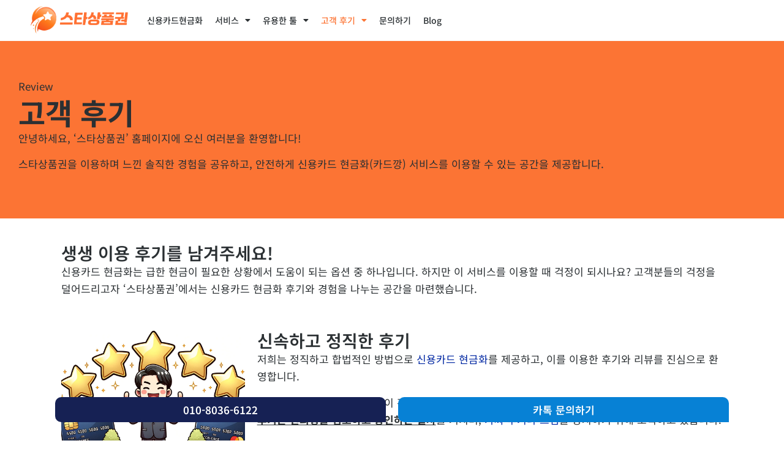

--- FILE ---
content_type: text/html; charset=UTF-8
request_url: https://kingcreditweb.com/review/?uid=1&mod=document&pageid=1
body_size: 22748
content:
<!doctype html>
<html lang="ko-KR" prefix="og: https://ogp.me/ns#">
<head>
	<meta charset="UTF-8">
	<meta name="viewport" content="width=device-width, initial-scale=1">
	<link rel="profile" href="https://gmpg.org/xfn/11">
		<style>img:is([sizes="auto" i], [sizes^="auto," i]) { contain-intrinsic-size: 3000px 1500px }</style>
	
<!-- Rank Math 프로 검색 엔진 최적화 - https://rankmath.com/ -->
<title>고객 후기 - 스타상품권</title>
<meta name="description" content="Review"/>
<meta name="robots" content="follow, index, max-snippet:-1, max-video-preview:-1, max-image-preview:large"/>
<link rel="canonical" href="https://kingcreditweb.com/review/" />
<meta name="twitter:label1" content="읽을 시간" />
<meta name="twitter:data1" content="1분 미만" />
<script type="application/ld+json" class="rank-math-schema-pro">{"@context":"https://schema.org","@graph":[{"@type":"Place","@id":"https://kingcreditweb.com/#place","address":{"@type":"PostalAddress","streetAddress":"\uad11\ubcf5\ub85c23\ubc88\uae38","addressLocality":"\uacbd\uc0c1\ubd81\ub3c4","addressRegion":"\uc601\uc8fc\uc2dc","postalCode":"36073","addressCountry":"KR"}},{"@type":["FinancialService","Organization"],"@id":"https://kingcreditweb.com/#organization","name":"\uc2a4\ud0c0\uc0c1\ud488\uad8c","url":"https://kingcreditweb.com","sameAs":["https://twitter.com/SungJinWooNecro","https://band.us/@kingcreditweb","https://www.behance.net/kingcreditweb","https://bsky.app/profile/kingcreditweb.bsky.social","https://www.facebook.com/profile.php?id=61573970536073","https://www.flickr.com/photos/kingcreditweb/","https://www.instagram.com/kingcreditweb/","https://instapaper.com/p/kingcreditweb","https://mastodon.social/@kingcreditweb","https://medium.com/@kingcreditwebio","https://kr.pinterest.com/kingcreditweb95/_profile/","https://www.quora.com/profile/Kingcreditweb","https://kingcreditweb.tistory.com/","https://www.tumblr.com/settings/blog/kingcreditweb","https://vimeo.com/kingcreditweb","https://www.youtube.com/@kingcreditweb95"],"email":"cs@kingcreditweb.com","address":{"@type":"PostalAddress","streetAddress":"\uad11\ubcf5\ub85c23\ubc88\uae38","addressLocality":"\uacbd\uc0c1\ubd81\ub3c4","addressRegion":"\uc601\uc8fc\uc2dc","postalCode":"36073","addressCountry":"KR"},"logo":{"@type":"ImageObject","@id":"https://kingcreditweb.com/#logo","url":"https://kingcreditweb.com/wp-content/uploads/2021/02/cropped-logo.png","contentUrl":"https://kingcreditweb.com/wp-content/uploads/2021/02/cropped-logo.png","caption":"\uc2a4\ud0c0\uc0c1\ud488\uad8c","inLanguage":"ko-KR","width":"425","height":"90"},"priceRange":"$$","openingHours":["Monday,Tuesday,Wednesday,Thursday,Friday,Saturday,Sunday 08:00-23:40"],"description":"\uc2a4\ud0c0\uc0c1\ud488\uad8c\uc740 \uad6d\ub0b4 \uce74\ub4dc\uacb0\uc81c \ud55c\ub3c4\ub97c \ud65c\uc6a9\ud574 5\ubd84 \uc774\ub0b4 \uc548\uc804 \uc1a1\uae08\uc744 \uc9c0\uc6d0\ud558\ub294 \uae08\uc735\uc11c\ube44\uc2a4\uc785\ub2c8\ub2e4. \uace0\uac1d\uc5d0\uac8c \ud569\ubc95\uc801\uc774\uace0 \ud22c\uba85\ud55c \uc2e0\uc6a9\uce74\ub4dc\u2006\u00b7\u2006\uc0c1\ud488\uad8c \ud604\uae08\ud654 \uc194\ub8e8\uc158\uc744 \uc81c\uacf5\ud558\uba70, 24\uc2dc\uac04 \uc0c1\ub2f4\uacfc \uc5c5\uacc4 \ucd5c\uc800 \uc218\uc218\ub8cc\ub97c \ubcf4\uc7a5\ud569\ub2c8\ub2e4.","vatID":"197-667-03778","foundingDate":"2022-09-22","legalName":"\uc2a4\ud0c0\uc0c1\ud488\uad8c","numberOfEmployees":{"@type":"QuantitativeValue","value":"5"},"location":{"@id":"https://kingcreditweb.com/#place"},"image":{"@id":"https://kingcreditweb.com/#logo"},"telephone":"010-8036-6122"},{"@type":"WebSite","@id":"https://kingcreditweb.com/#website","url":"https://kingcreditweb.com","name":"\uc2a4\ud0c0\uc0c1\ud488\uad8c","alternateName":"\uc2a4\ud0c0\uc0c1\ud488\uad8c \ud604\uae08\ud654","publisher":{"@id":"https://kingcreditweb.com/#organization"},"inLanguage":"ko-KR"},{"@type":"ImageObject","@id":"https://kingcreditweb.com/wp-content/uploads/2023/10/\uc2a4\ud0c0\uc0c1\ud488\uad8c-\uc2e0\uc6a9\uce74\ub4dc-\uce74\ub4dc\uae61-\ud6c4\uae30-\ub9ac\ubdf0.png","url":"https://kingcreditweb.com/wp-content/uploads/2023/10/\uc2a4\ud0c0\uc0c1\ud488\uad8c-\uc2e0\uc6a9\uce74\ub4dc-\uce74\ub4dc\uae61-\ud6c4\uae30-\ub9ac\ubdf0.png","width":"200","height":"200","inLanguage":"ko-KR"},{"@type":"WebPage","@id":"https://kingcreditweb.com/review/#webpage","url":"https://kingcreditweb.com/review/","name":"\uace0\uac1d \ud6c4\uae30 - \uc2a4\ud0c0\uc0c1\ud488\uad8c","datePublished":"2019-10-15T00:44:01+09:00","dateModified":"2024-03-21T14:20:46+09:00","isPartOf":{"@id":"https://kingcreditweb.com/#website"},"primaryImageOfPage":{"@id":"https://kingcreditweb.com/wp-content/uploads/2023/10/\uc2a4\ud0c0\uc0c1\ud488\uad8c-\uc2e0\uc6a9\uce74\ub4dc-\uce74\ub4dc\uae61-\ud6c4\uae30-\ub9ac\ubdf0.png"},"inLanguage":"ko-KR"},{"@type":"Article","headline":"\uace0\uac1d \ud6c4\uae30 - \uc2a4\ud0c0\uc0c1\ud488\uad8c","datePublished":"2019-10-15T00:44:01+09:00","dateModified":"2024-03-21T14:20:46+09:00","author":{"@type":"Person","name":"mdticket100"},"name":"\uace0\uac1d \ud6c4\uae30 - \uc2a4\ud0c0\uc0c1\ud488\uad8c","@id":"https://kingcreditweb.com/review/#schema-1793","isPartOf":{"@id":"https://kingcreditweb.com/review/#webpage"},"publisher":{"@id":"https://kingcreditweb.com/#organization"},"image":{"@id":"https://kingcreditweb.com/wp-content/uploads/2023/10/\uc2a4\ud0c0\uc0c1\ud488\uad8c-\uc2e0\uc6a9\uce74\ub4dc-\uce74\ub4dc\uae61-\ud6c4\uae30-\ub9ac\ubdf0.png"},"inLanguage":"ko-KR","mainEntityOfPage":{"@id":"https://kingcreditweb.com/review/#webpage"}}]}</script>
<!-- /Rank Math WordPress SEO 플러그인 -->


<!-- WordPress KBoard plugin 6.4 - https://www.cosmosfarm.com/products/kboard -->
<meta property="og:title" content="항상 진행하던 곳인데 후기게시판 생긴거 보자마자 올립니다! ^^">
<meta property="og:description" content="100점 만점에 100점! 최고에요 ㅎ 이번달도 잘부탁해용~^^">
<meta property="og:url" content="https://kingcreditweb.com/?kboard_content_redirect=1">
<meta name="twitter:description" content="100점 만점에 100점! 최고에요 ㅎ 이번달도 잘부탁해용~^^">
<meta name="twitter:title" content="항상 진행하던 곳인데 후기게시판 생긴거 보자마자 올립니다! ^^">
<meta name="twitter:card" content="summary">
<meta name="title" content="항상 진행하던 곳인데 후기게시판 생긴거 보자마자 올립니다! ^^">
<meta name="description" content="100점 만점에 100점! 최고에요 ㅎ 이번달도 잘부탁해용~^^">
<meta name="author" content="김수빈">
<meta name="article:author" content="김수빈">
<meta name="article:published_time" content="2019-10-14T16:03:18+00:00">
<meta name="article:modified_time" content="2020-01-11T09:11:06+00:00">
<meta name="og:updated_time" content="2020-01-11T09:11:06+00:00">
<link rel="canonical" href="https://kingcreditweb.com/?kboard_content_redirect=1">
<link rel="shortlink" href="https://kingcreditweb.com/?kboard_content_redirect=1">
<link rel="alternate" href="https://kingcreditweb.com/wp-content/plugins/kboard/rss.php" type="application/rss+xml" title="스타상품권 &raquo; KBoard Integration feed">
<!-- WordPress KBoard plugin 6.4 - https://www.cosmosfarm.com/products/kboard -->

<link rel='dns-prefetch' href='//t1.daumcdn.net' />

<link rel="alternate" type="application/rss+xml" title="스타상품권 &raquo; 피드" href="https://kingcreditweb.com/feed/" />
<link rel="alternate" type="application/rss+xml" title="스타상품권 &raquo; 댓글 피드" href="https://kingcreditweb.com/comments/feed/" />
<link rel='stylesheet' id='formidable-css' href='https://kingcreditweb.com/wp-content/plugins/formidable/css/formidableforms.css?ver=12222328' media='all' />
<style id='wp-emoji-styles-inline-css'>

	img.wp-smiley, img.emoji {
		display: inline !important;
		border: none !important;
		box-shadow: none !important;
		height: 1em !important;
		width: 1em !important;
		margin: 0 0.07em !important;
		vertical-align: -0.1em !important;
		background: none !important;
		padding: 0 !important;
	}
</style>
<style id='global-styles-inline-css'>
:root{--wp--preset--aspect-ratio--square: 1;--wp--preset--aspect-ratio--4-3: 4/3;--wp--preset--aspect-ratio--3-4: 3/4;--wp--preset--aspect-ratio--3-2: 3/2;--wp--preset--aspect-ratio--2-3: 2/3;--wp--preset--aspect-ratio--16-9: 16/9;--wp--preset--aspect-ratio--9-16: 9/16;--wp--preset--color--black: #000000;--wp--preset--color--cyan-bluish-gray: #abb8c3;--wp--preset--color--white: #ffffff;--wp--preset--color--pale-pink: #f78da7;--wp--preset--color--vivid-red: #cf2e2e;--wp--preset--color--luminous-vivid-orange: #ff6900;--wp--preset--color--luminous-vivid-amber: #fcb900;--wp--preset--color--light-green-cyan: #7bdcb5;--wp--preset--color--vivid-green-cyan: #00d084;--wp--preset--color--pale-cyan-blue: #8ed1fc;--wp--preset--color--vivid-cyan-blue: #0693e3;--wp--preset--color--vivid-purple: #9b51e0;--wp--preset--gradient--vivid-cyan-blue-to-vivid-purple: linear-gradient(135deg,rgba(6,147,227,1) 0%,rgb(155,81,224) 100%);--wp--preset--gradient--light-green-cyan-to-vivid-green-cyan: linear-gradient(135deg,rgb(122,220,180) 0%,rgb(0,208,130) 100%);--wp--preset--gradient--luminous-vivid-amber-to-luminous-vivid-orange: linear-gradient(135deg,rgba(252,185,0,1) 0%,rgba(255,105,0,1) 100%);--wp--preset--gradient--luminous-vivid-orange-to-vivid-red: linear-gradient(135deg,rgba(255,105,0,1) 0%,rgb(207,46,46) 100%);--wp--preset--gradient--very-light-gray-to-cyan-bluish-gray: linear-gradient(135deg,rgb(238,238,238) 0%,rgb(169,184,195) 100%);--wp--preset--gradient--cool-to-warm-spectrum: linear-gradient(135deg,rgb(74,234,220) 0%,rgb(151,120,209) 20%,rgb(207,42,186) 40%,rgb(238,44,130) 60%,rgb(251,105,98) 80%,rgb(254,248,76) 100%);--wp--preset--gradient--blush-light-purple: linear-gradient(135deg,rgb(255,206,236) 0%,rgb(152,150,240) 100%);--wp--preset--gradient--blush-bordeaux: linear-gradient(135deg,rgb(254,205,165) 0%,rgb(254,45,45) 50%,rgb(107,0,62) 100%);--wp--preset--gradient--luminous-dusk: linear-gradient(135deg,rgb(255,203,112) 0%,rgb(199,81,192) 50%,rgb(65,88,208) 100%);--wp--preset--gradient--pale-ocean: linear-gradient(135deg,rgb(255,245,203) 0%,rgb(182,227,212) 50%,rgb(51,167,181) 100%);--wp--preset--gradient--electric-grass: linear-gradient(135deg,rgb(202,248,128) 0%,rgb(113,206,126) 100%);--wp--preset--gradient--midnight: linear-gradient(135deg,rgb(2,3,129) 0%,rgb(40,116,252) 100%);--wp--preset--font-size--small: 13px;--wp--preset--font-size--medium: 20px;--wp--preset--font-size--large: 36px;--wp--preset--font-size--x-large: 42px;--wp--preset--spacing--20: 0.44rem;--wp--preset--spacing--30: 0.67rem;--wp--preset--spacing--40: 1rem;--wp--preset--spacing--50: 1.5rem;--wp--preset--spacing--60: 2.25rem;--wp--preset--spacing--70: 3.38rem;--wp--preset--spacing--80: 5.06rem;--wp--preset--shadow--natural: 6px 6px 9px rgba(0, 0, 0, 0.2);--wp--preset--shadow--deep: 12px 12px 50px rgba(0, 0, 0, 0.4);--wp--preset--shadow--sharp: 6px 6px 0px rgba(0, 0, 0, 0.2);--wp--preset--shadow--outlined: 6px 6px 0px -3px rgba(255, 255, 255, 1), 6px 6px rgba(0, 0, 0, 1);--wp--preset--shadow--crisp: 6px 6px 0px rgba(0, 0, 0, 1);}:root { --wp--style--global--content-size: 800px;--wp--style--global--wide-size: 1200px; }:where(body) { margin: 0; }.wp-site-blocks > .alignleft { float: left; margin-right: 2em; }.wp-site-blocks > .alignright { float: right; margin-left: 2em; }.wp-site-blocks > .aligncenter { justify-content: center; margin-left: auto; margin-right: auto; }:where(.wp-site-blocks) > * { margin-block-start: 24px; margin-block-end: 0; }:where(.wp-site-blocks) > :first-child { margin-block-start: 0; }:where(.wp-site-blocks) > :last-child { margin-block-end: 0; }:root { --wp--style--block-gap: 24px; }:root :where(.is-layout-flow) > :first-child{margin-block-start: 0;}:root :where(.is-layout-flow) > :last-child{margin-block-end: 0;}:root :where(.is-layout-flow) > *{margin-block-start: 24px;margin-block-end: 0;}:root :where(.is-layout-constrained) > :first-child{margin-block-start: 0;}:root :where(.is-layout-constrained) > :last-child{margin-block-end: 0;}:root :where(.is-layout-constrained) > *{margin-block-start: 24px;margin-block-end: 0;}:root :where(.is-layout-flex){gap: 24px;}:root :where(.is-layout-grid){gap: 24px;}.is-layout-flow > .alignleft{float: left;margin-inline-start: 0;margin-inline-end: 2em;}.is-layout-flow > .alignright{float: right;margin-inline-start: 2em;margin-inline-end: 0;}.is-layout-flow > .aligncenter{margin-left: auto !important;margin-right: auto !important;}.is-layout-constrained > .alignleft{float: left;margin-inline-start: 0;margin-inline-end: 2em;}.is-layout-constrained > .alignright{float: right;margin-inline-start: 2em;margin-inline-end: 0;}.is-layout-constrained > .aligncenter{margin-left: auto !important;margin-right: auto !important;}.is-layout-constrained > :where(:not(.alignleft):not(.alignright):not(.alignfull)){max-width: var(--wp--style--global--content-size);margin-left: auto !important;margin-right: auto !important;}.is-layout-constrained > .alignwide{max-width: var(--wp--style--global--wide-size);}body .is-layout-flex{display: flex;}.is-layout-flex{flex-wrap: wrap;align-items: center;}.is-layout-flex > :is(*, div){margin: 0;}body .is-layout-grid{display: grid;}.is-layout-grid > :is(*, div){margin: 0;}body{padding-top: 0px;padding-right: 0px;padding-bottom: 0px;padding-left: 0px;}a:where(:not(.wp-element-button)){text-decoration: underline;}:root :where(.wp-element-button, .wp-block-button__link){background-color: #32373c;border-width: 0;color: #fff;font-family: inherit;font-size: inherit;line-height: inherit;padding: calc(0.667em + 2px) calc(1.333em + 2px);text-decoration: none;}.has-black-color{color: var(--wp--preset--color--black) !important;}.has-cyan-bluish-gray-color{color: var(--wp--preset--color--cyan-bluish-gray) !important;}.has-white-color{color: var(--wp--preset--color--white) !important;}.has-pale-pink-color{color: var(--wp--preset--color--pale-pink) !important;}.has-vivid-red-color{color: var(--wp--preset--color--vivid-red) !important;}.has-luminous-vivid-orange-color{color: var(--wp--preset--color--luminous-vivid-orange) !important;}.has-luminous-vivid-amber-color{color: var(--wp--preset--color--luminous-vivid-amber) !important;}.has-light-green-cyan-color{color: var(--wp--preset--color--light-green-cyan) !important;}.has-vivid-green-cyan-color{color: var(--wp--preset--color--vivid-green-cyan) !important;}.has-pale-cyan-blue-color{color: var(--wp--preset--color--pale-cyan-blue) !important;}.has-vivid-cyan-blue-color{color: var(--wp--preset--color--vivid-cyan-blue) !important;}.has-vivid-purple-color{color: var(--wp--preset--color--vivid-purple) !important;}.has-black-background-color{background-color: var(--wp--preset--color--black) !important;}.has-cyan-bluish-gray-background-color{background-color: var(--wp--preset--color--cyan-bluish-gray) !important;}.has-white-background-color{background-color: var(--wp--preset--color--white) !important;}.has-pale-pink-background-color{background-color: var(--wp--preset--color--pale-pink) !important;}.has-vivid-red-background-color{background-color: var(--wp--preset--color--vivid-red) !important;}.has-luminous-vivid-orange-background-color{background-color: var(--wp--preset--color--luminous-vivid-orange) !important;}.has-luminous-vivid-amber-background-color{background-color: var(--wp--preset--color--luminous-vivid-amber) !important;}.has-light-green-cyan-background-color{background-color: var(--wp--preset--color--light-green-cyan) !important;}.has-vivid-green-cyan-background-color{background-color: var(--wp--preset--color--vivid-green-cyan) !important;}.has-pale-cyan-blue-background-color{background-color: var(--wp--preset--color--pale-cyan-blue) !important;}.has-vivid-cyan-blue-background-color{background-color: var(--wp--preset--color--vivid-cyan-blue) !important;}.has-vivid-purple-background-color{background-color: var(--wp--preset--color--vivid-purple) !important;}.has-black-border-color{border-color: var(--wp--preset--color--black) !important;}.has-cyan-bluish-gray-border-color{border-color: var(--wp--preset--color--cyan-bluish-gray) !important;}.has-white-border-color{border-color: var(--wp--preset--color--white) !important;}.has-pale-pink-border-color{border-color: var(--wp--preset--color--pale-pink) !important;}.has-vivid-red-border-color{border-color: var(--wp--preset--color--vivid-red) !important;}.has-luminous-vivid-orange-border-color{border-color: var(--wp--preset--color--luminous-vivid-orange) !important;}.has-luminous-vivid-amber-border-color{border-color: var(--wp--preset--color--luminous-vivid-amber) !important;}.has-light-green-cyan-border-color{border-color: var(--wp--preset--color--light-green-cyan) !important;}.has-vivid-green-cyan-border-color{border-color: var(--wp--preset--color--vivid-green-cyan) !important;}.has-pale-cyan-blue-border-color{border-color: var(--wp--preset--color--pale-cyan-blue) !important;}.has-vivid-cyan-blue-border-color{border-color: var(--wp--preset--color--vivid-cyan-blue) !important;}.has-vivid-purple-border-color{border-color: var(--wp--preset--color--vivid-purple) !important;}.has-vivid-cyan-blue-to-vivid-purple-gradient-background{background: var(--wp--preset--gradient--vivid-cyan-blue-to-vivid-purple) !important;}.has-light-green-cyan-to-vivid-green-cyan-gradient-background{background: var(--wp--preset--gradient--light-green-cyan-to-vivid-green-cyan) !important;}.has-luminous-vivid-amber-to-luminous-vivid-orange-gradient-background{background: var(--wp--preset--gradient--luminous-vivid-amber-to-luminous-vivid-orange) !important;}.has-luminous-vivid-orange-to-vivid-red-gradient-background{background: var(--wp--preset--gradient--luminous-vivid-orange-to-vivid-red) !important;}.has-very-light-gray-to-cyan-bluish-gray-gradient-background{background: var(--wp--preset--gradient--very-light-gray-to-cyan-bluish-gray) !important;}.has-cool-to-warm-spectrum-gradient-background{background: var(--wp--preset--gradient--cool-to-warm-spectrum) !important;}.has-blush-light-purple-gradient-background{background: var(--wp--preset--gradient--blush-light-purple) !important;}.has-blush-bordeaux-gradient-background{background: var(--wp--preset--gradient--blush-bordeaux) !important;}.has-luminous-dusk-gradient-background{background: var(--wp--preset--gradient--luminous-dusk) !important;}.has-pale-ocean-gradient-background{background: var(--wp--preset--gradient--pale-ocean) !important;}.has-electric-grass-gradient-background{background: var(--wp--preset--gradient--electric-grass) !important;}.has-midnight-gradient-background{background: var(--wp--preset--gradient--midnight) !important;}.has-small-font-size{font-size: var(--wp--preset--font-size--small) !important;}.has-medium-font-size{font-size: var(--wp--preset--font-size--medium) !important;}.has-large-font-size{font-size: var(--wp--preset--font-size--large) !important;}.has-x-large-font-size{font-size: var(--wp--preset--font-size--x-large) !important;}
:root :where(.wp-block-pullquote){font-size: 1.5em;line-height: 1.6;}
</style>
<link rel='stylesheet' id='hello-elementor-css' href='https://kingcreditweb.com/wp-content/themes/hello-elementor/style.min.css?ver=3.3.0' media='all' />
<link rel='stylesheet' id='hello-elementor-theme-style-css' href='https://kingcreditweb.com/wp-content/themes/hello-elementor/theme.min.css?ver=3.3.0' media='all' />
<link rel='stylesheet' id='hello-elementor-header-footer-css' href='https://kingcreditweb.com/wp-content/themes/hello-elementor/header-footer.min.css?ver=3.3.0' media='all' />
<link rel='stylesheet' id='elementor-frontend-css' href='https://kingcreditweb.com/wp-content/plugins/elementor/assets/css/frontend.min.css?ver=3.35.0' media='all' />
<link rel='stylesheet' id='widget-image-css' href='https://kingcreditweb.com/wp-content/plugins/elementor/assets/css/widget-image.min.css?ver=3.35.0' media='all' />
<link rel='stylesheet' id='widget-nav-menu-css' href='https://kingcreditweb.com/wp-content/plugins/elementor-pro/assets/css/widget-nav-menu.min.css?ver=3.35.0' media='all' />
<link rel='stylesheet' id='e-sticky-css' href='https://kingcreditweb.com/wp-content/plugins/elementor-pro/assets/css/modules/sticky.min.css?ver=3.35.0' media='all' />
<link rel='stylesheet' id='widget-heading-css' href='https://kingcreditweb.com/wp-content/plugins/elementor/assets/css/widget-heading.min.css?ver=3.35.0' media='all' />
<link rel='stylesheet' id='widget-icon-list-css' href='https://kingcreditweb.com/wp-content/plugins/elementor/assets/css/widget-icon-list.min.css?ver=3.35.0' media='all' />
<link rel='stylesheet' id='elementor-icons-css' href='https://kingcreditweb.com/wp-content/plugins/elementor/assets/lib/eicons/css/elementor-icons.min.css?ver=5.47.0' media='all' />
<link rel='stylesheet' id='elementor-post-865-css' href='https://kingcreditweb.com/wp-content/uploads/elementor/css/post-865.css?ver=1770092359' media='all' />
<link rel='stylesheet' id='font-awesome-5-all-css' href='https://kingcreditweb.com/wp-content/plugins/elementor/assets/lib/font-awesome/css/all.min.css?ver=3.35.0' media='all' />
<link rel='stylesheet' id='font-awesome-4-shim-css' href='https://kingcreditweb.com/wp-content/plugins/elementor/assets/lib/font-awesome/css/v4-shims.min.css?ver=3.35.0' media='all' />
<link rel='stylesheet' id='elementor-post-382-css' href='https://kingcreditweb.com/wp-content/uploads/elementor/css/post-382.css?ver=1770092669' media='all' />
<link rel='stylesheet' id='elementor-post-870-css' href='https://kingcreditweb.com/wp-content/uploads/elementor/css/post-870.css?ver=1770092359' media='all' />
<link rel='stylesheet' id='elementor-post-873-css' href='https://kingcreditweb.com/wp-content/uploads/elementor/css/post-873.css?ver=1770092359' media='all' />
<link rel='stylesheet' id='swingRev-reviews-css' href='https://kingcreditweb.com/wp-content/plugins/SwingRating/assets/css/star-reviews.css?ver=0.1.2' media='all' />
<style id='swingRev-reviews-inline-css'>
:root {
            --swingRev-primary-color: #f5a623;
            --swingRev-secondary-color: #999999;
            --swingRev-primary-color-rgb: 245, 166, 35;
            --swingRev-secondary-color-rgb: 153, 153, 153;
        }
</style>
<link rel='stylesheet' id='ekit-widget-styles-css' href='https://kingcreditweb.com/wp-content/plugins/elementskit-lite/widgets/init/assets/css/widget-styles.css?ver=3.7.8' media='all' />
<link rel='stylesheet' id='ekit-responsive-css' href='https://kingcreditweb.com/wp-content/plugins/elementskit-lite/widgets/init/assets/css/responsive.css?ver=3.7.8' media='all' />
<link rel='stylesheet' id='kboard-comments-skin-default-css' href='https://kingcreditweb.com/wp-content/plugins/kboard-comments/skin/default/style.css?ver=5.3' media='all' />
<link rel='stylesheet' id='kboard-editor-media-css' href='https://kingcreditweb.com/wp-content/plugins/kboard/template/css/editor_media.css?ver=6.4' media='all' />
<link rel='stylesheet' id='kboard-skin-forum-one-css' href='https://kingcreditweb.com/wp-content/plugins/kboard/skin/forum-one/style.css?ver=6.4' media='all' />
<link rel='stylesheet' id='elementor-gf-local-poppins-css' href='https://kingcreditweb.com/wp-content/uploads/elementor/google-fonts/css/poppins.css?ver=1746275151' media='all' />
<link rel='stylesheet' id='elementor-gf-local-notosanskr-css' href='https://kingcreditweb.com/wp-content/uploads/elementor/google-fonts/css/notosanskr.css?ver=1746277412' media='all' />
<link rel='stylesheet' id='elementor-icons-shared-0-css' href='https://kingcreditweb.com/wp-content/plugins/elementor/assets/lib/font-awesome/css/fontawesome.min.css?ver=5.15.3' media='all' />
<link rel='stylesheet' id='elementor-icons-fa-solid-css' href='https://kingcreditweb.com/wp-content/plugins/elementor/assets/lib/font-awesome/css/solid.min.css?ver=5.15.3' media='all' />
<script src="https://kingcreditweb.com/wp-includes/js/jquery/jquery.min.js?ver=3.7.1" id="jquery-core-js" type="00607f96a65a03a5f1aa229a-text/javascript"></script>
<script src="https://kingcreditweb.com/wp-includes/js/jquery/jquery-migrate.min.js?ver=3.4.1" id="jquery-migrate-js" type="00607f96a65a03a5f1aa229a-text/javascript"></script>
<script src="https://kingcreditweb.com/wp-content/plugins/elementor/assets/lib/font-awesome/js/v4-shims.min.js?ver=3.35.0" id="font-awesome-4-shim-js" type="00607f96a65a03a5f1aa229a-text/javascript"></script>
<link rel="https://api.w.org/" href="https://kingcreditweb.com/wp-json/" /><link rel="alternate" title="JSON" type="application/json" href="https://kingcreditweb.com/wp-json/wp/v2/pages/382" /><link rel="EditURI" type="application/rsd+xml" title="RSD" href="https://kingcreditweb.com/xmlrpc.php?rsd" />
<meta name="generator" content="WordPress 6.8.3" />
<link rel="alternate" title="oEmbed (JSON)" type="application/json+oembed" href="https://kingcreditweb.com/wp-json/oembed/1.0/embed?url=https%3A%2F%2Fkingcreditweb.com%2Freview%2F" />
<link rel="alternate" title="oEmbed (XML)" type="text/xml+oembed" href="https://kingcreditweb.com/wp-json/oembed/1.0/embed?url=https%3A%2F%2Fkingcreditweb.com%2Freview%2F&#038;format=xml" />
<script type="00607f96a65a03a5f1aa229a-text/javascript">document.documentElement.className += " js";</script>
<meta name="generator" content="Elementor 3.35.0; features: additional_custom_breakpoints; settings: css_print_method-external, google_font-enabled, font_display-auto">
<!-- Google tag (gtag.js) -->
<script async src="https://www.googletagmanager.com/gtag/js?id=G-QJ4KL8FPED" type="00607f96a65a03a5f1aa229a-text/javascript"></script>
<script type="00607f96a65a03a5f1aa229a-text/javascript">
  window.dataLayer = window.dataLayer || [];
  function gtag(){dataLayer.push(arguments);}
  gtag('js', new Date());

  gtag('config', 'G-QJ4KL8FPED');
</script>
<meta name="naver-site-verification" content="d38e8c4d2a3c058a8ac12355faa9cb582a49a7a2" />

			<style>
				.e-con.e-parent:nth-of-type(n+4):not(.e-lazyloaded):not(.e-no-lazyload),
				.e-con.e-parent:nth-of-type(n+4):not(.e-lazyloaded):not(.e-no-lazyload) * {
					background-image: none !important;
				}
				@media screen and (max-height: 1024px) {
					.e-con.e-parent:nth-of-type(n+3):not(.e-lazyloaded):not(.e-no-lazyload),
					.e-con.e-parent:nth-of-type(n+3):not(.e-lazyloaded):not(.e-no-lazyload) * {
						background-image: none !important;
					}
				}
				@media screen and (max-height: 640px) {
					.e-con.e-parent:nth-of-type(n+2):not(.e-lazyloaded):not(.e-no-lazyload),
					.e-con.e-parent:nth-of-type(n+2):not(.e-lazyloaded):not(.e-no-lazyload) * {
						background-image: none !important;
					}
				}
			</style>
			<link rel="icon" href="https://kingcreditweb.com/wp-content/uploads/2024/05/KakaoTalk_20220204_003407986-1024x1024-1-150x150.webp" sizes="32x32" />
<link rel="icon" href="https://kingcreditweb.com/wp-content/uploads/2024/05/KakaoTalk_20220204_003407986-1024x1024-1-300x300.webp" sizes="192x192" />
<link rel="apple-touch-icon" href="https://kingcreditweb.com/wp-content/uploads/2024/05/KakaoTalk_20220204_003407986-1024x1024-1-300x300.webp" />
<meta name="msapplication-TileImage" content="https://kingcreditweb.com/wp-content/uploads/2024/05/KakaoTalk_20220204_003407986-1024x1024-1-300x300.webp" />
		<style id="wp-custom-css">
			.entry-title{
	padding: 40px 20px 40px 20px;
	font-size: 36px !important;
	background: #1c1c1c;
	border-radius: 10px;
	color:#fff !important;
}
.swingRev-product-title{
	display:none;
}
@media (max-width: 768px) {
	.entry-title {
		padding: 20px 10px 20px 10px; /* 모바일 화면 패딩 */
		font-size: 28px !important;
	}
}

.font-point{
	color:#F2771E;
}

/* ---------------------------------------------------------
   king_blog template stylesheet v1.3  (2025‑05‑13)
   🖥  Desktop horizontal‑scroll fix
   – constrain max‑width, tighten table behaviour, clip oversized transforms
   --------------------------------------------------------- */

/* Global reset (scoped) */
.king_blog, .king_blog *{box-sizing:border-box;}

/* Base wrapper ----------------------------------------------------------*/
.king_blog{
  --kb-color-primary:#eb6225;
  --kb-color-accent:#ffb400;
  --kb-color-text:#333333;
  --kb-color-muted:#666666;
  --kb-bg-light:#f5f7fa;
  --kb-bg-box:#ffffff;
  --kb-border-radius:12px;
  --kb-shadow:0 4px 10px rgba(0,0,0,.05);
  --kb-shadow-hover:0 8px 18px rgba(0,0,0,.08);

  font-family:'Pretendard','Noto Sans KR',sans-serif;
  line-height:1.75;
  color:var(--kb-color-text);
  word-break:keep-all;
  overflow-wrap:anywhere;
  scroll-behavior:smooth;

  /* 👇 key constraints to stop viewport overflow */
  max-width:100vw;          /* never exceed viewport width */
  padding-left:0.5rem;
  padding-right:0.5rem;
}

/* Keyframes -------------------------------------------------------------*/
@keyframes fadeUp{0%{opacity:0;transform:translateY(24px)}100%{opacity:1;transform:translateY(0)}}
.king_blog .kb-animate{animation:fadeUp .6s ease-out both;}

/* Headings --------------------------------------------------------------*/
.king_blog h1,
.king_blog h2,
.king_blog h3,
.king_blog h4,
.king_blog h5,
.king_blog h6{font-weight:700;line-height:1.35;margin:2.25rem 0 1.25rem;color:var(--kb-color-text);transition:color .2s ease;}
.king_blog h1{font-size:2rem;border-left:6px solid var(--kb-color-primary);padding-left:.75rem;}
.king_blog h2{font-size:1.75rem;border-left:4px solid var(--kb-color-primary);padding-left:.65rem;}
.king_blog h3{font-size:1.5rem;}
.king_blog h4{font-size:1.25rem;}
.king_blog h1:hover,.king_blog h2:hover{color:var(--kb-color-primary);}

/* Paragraphs ------------------------------------------------------------*/
.king_blog p{margin:1rem 0;font-size:1rem;}
.king_blog b,strong{font-weight:700;color:var(--kb-color-text);} 

/* Links -----------------------------------------------------------------*/
.king_blog a{color:var(--kb-color-primary);text-decoration:none;position:relative;display:inline-block;transition:color .2s;word-break:break-all;}
.king_blog a::after{content:"";position:absolute;left:0;bottom:-2px;width:100%;height:2px;background:var(--kb-color-primary);transform:scaleX(0);transform-origin:left;transition:transform .25s ease;}
.king_blog a:hover{filter:brightness(90%);} 
.king_blog a:hover::after{transform:scaleX(1);} 


/* Images ----------------------------------------------------------------*/
.king_blog img{max-width:100%;height:auto;display:block;margin:1rem auto;border-radius:var(--kb-border-radius);box-shadow:var(--kb-shadow);transition:transform .3s ease,box-shadow .3s ease;transform-origin:center center;}
.king_blog img:hover{transform:scale(1.03);box-shadow:var(--kb-shadow-hover);} 

.king_blog a:has(> img)::after{
	display:none;
}
/* Lists -----------------------------------------------------------------*/
.king_blog ol,.king_blog ul{margin:1rem 0 1rem 1.1rem;padding-left:.8rem;}
.king_blog li{margin:.35rem 0;}

/* Info / quote boxes ----------------------------------------------------*/
.king_blog blockquote{margin:2rem 0;padding:1.25rem 1.5rem;background:var(--kb-bg-light);;border-radius:var(--kb-border-radius);color:var(--kb-color-muted);font-style:italic;overflow-x:auto;}
.king_blog .kb-info-box{margin:2rem 0;padding:1.75rem;background:var(--kb-bg-box);border-radius:var(--kb-border-radius);box-shadow:var(--kb-shadow);border:1px solid var(--kb-bg-light);transition:transform .25s,box-shadow .25s;}
.king_blog .kb-info-box:hover{transform:translateY(-4px);box-shadow:var(--kb-shadow-hover);} 
.king_blog .kb-info-box h4,.king_blog .kb-info-box h5{margin-top:0;display:flex;align-items:center;gap:.5rem;font-size:1.125rem;}
.king_blog .kb-info-box h4::before,.king_blog .kb-info-box h5::before{content:"📣";font-size:1.25rem;}

.king_blog blockquote h2{
	border-left:none;
}

/* Tables ----------------------------------------------------------------*/
.king_blog table{max-width:100%;border-collapse:collapse;margin:1.5rem 0;font-size:.95rem;display:block;overflow-x:auto;} /* width removed */
.king_blog th,.king_blog td{min-width:90px;padding:.75rem;border:1px solid #e5e7eb;text-align:left;vertical-align:top;transition:background .2s;}
.king_blog th{background:var(--kb-bg-light);font-weight:600;color:var(--kb-color-text);} 
.king_blog tbody tr:hover td{background:var(--kb-bg-light);} 

/* Chart wrapper ---------------------------------------------------------*/
.king_blog figure.wiki-wrap{margin:2rem 0;padding:1.5rem 1rem;background:var(--kb-bg-box);border-radius:var(--kb-border-radius);box-shadow:var(--kb-shadow);overflow-x:auto;transition:box-shadow .25s;max-width:100%;}
.king_blog figure.wiki-wrap:hover{box-shadow:var(--kb-shadow-hover);} 
.king_blog figure.wiki-wrap figcaption{text-align:center;margin-top:.75rem;font-size:.9rem;color:var(--kb-color-muted);} 
.king_blog canvas{max-width:100%!important;width:100%!important;height:auto!important;max-height:380px;}

/* Utilities -------------------------------------------------------------*/
.king_blog .text-center{text-align:center;}
.king_blog .mt-0{margin-top:0!important;}
.king_blog .mb-0{margin-bottom:0!important;}

/* Mobile tweaks ---------------------------------------------------------*/
@media (max-width:600px){
  .king_blog h1{font-size:1.6rem;}
  .king_blog h2{font-size:1.4rem;}
  .king_blog h3{font-size:1.25rem;}
  .king_blog p{font-size:.95rem;}
  .king_blog ol,.king_blog ul{margin-left:.5rem;padding-left:.5rem;}
  .king_blog .kb-info-box{padding:1.25rem;}
}

#rankmath_localinfo{
	color:#fff;
	font-size:14px;
}
#rankmath_localinfo .rank-math-name a{
	font-size:22px;
	color:var(--e-global-color-49fec93);
}
#rankmath_localinfo a{
	color:#ddd;
}

/* 1. 가로 한 줄 배치 및 크기 조정 */
.elementor-social-icons-wrapper.elementor-grid {
  display: flex !important;
  flex-wrap: wrap; /* 줄바꿈 */
  align-items: center;
  justify-content: center;
  gap: 0.3em 0.6em; /* 세로, 가로 간격 */
  max-width: 100%; /* 혹시나 필요할 시 */
}

.elementor-social-icons-wrapper .elementor-grid-item {
  margin: 0;
}

/* 2. 아이콘 크기 */
.elementor-social-icons-wrapper .elementor-icon {
  font-size: 1.3em;
  width: 2em;
  height: 2em;
  display: flex;
  align-items: center;
  justify-content: center;
  transition: background 0.2s, color 0.2s, box-shadow 0.2s;
  border-radius: 50%;
  background: #f4f4f4;
  box-shadow: 0 1px 4px rgba(0,0,0,0.04);
  text-decoration: none;
}

/* 3. 브랜드별 아이콘 색상 */
.elementor-social-icon-facebook    { color: #1877f3; }
.elementor-social-icon-twitter,
.elementor-social-icon-x           { color: #14171A; }
.elementor-social-icon-youtube     { color: #FF0000; }
.elementor-social-icon-instagram   { color: #E4405F; }
.elementor-social-icon-pinterest   { color: #BD081C; }
.elementor-social-icon-vimeo       { color: #1ab7ea; }
.elementor-social-icon-tumblr      { color: #36465d; }
.elementor-social-icon-quora       { color: #A82400; }
.elementor-social-icon-flickr      { color: #ff0084; }
.elementor-social-icon-behance     { color: #1769ff; }
.elementor-social-icon-medium      { color: #12100e; }
.elementor-social-icon-mastodon    { color: #3088d4; }
.elementor-social-icon-rss,
.elementor-social-icon-tistory     { color: #ff6600; }
.elementor-social-icon-bsky        { color: #0689ff; }
.elementor-social-icon-band        { color: #00c300; }
.elementor-social-icon-instapaper  { color: #222222; }

/* 4. 호버 효과 */
.elementor-social-icons-wrapper .elementor-icon:hover {
  background: #e0e7ef;
  box-shadow: 0 2px 8px rgba(0,0,0,0.09);
  filter: brightness(1.1);
}
		</style>
		</head>
<body class="wp-singular page-template-default page page-id-382 wp-custom-logo wp-embed-responsive wp-theme-hello-elementor wp-child-theme-hello-elementor-child theme-default elementor-default elementor-kit-865 elementor-page elementor-page-382">


<a class="skip-link screen-reader-text" href="#content">콘텐츠로 건너뛰기</a>

		<header data-elementor-type="header" data-elementor-id="870" class="elementor elementor-870 elementor-location-header" data-elementor-post-type="elementor_library">
			<div class="elementor-element elementor-element-de2bb4d e-flex e-con-boxed e-con e-parent" data-id="de2bb4d" data-element_type="container" data-e-type="container">
					<div class="e-con-inner">
		<div class="elementor-element elementor-element-b97c402 e-con-full e-flex e-con e-child" data-id="b97c402" data-element_type="container" data-e-type="container">
				<div class="elementor-element elementor-element-febed33 elementor-widget elementor-widget-theme-site-logo elementor-widget-image" data-id="febed33" data-element_type="widget" data-e-type="widget" data-widget_type="theme-site-logo.default">
				<div class="elementor-widget-container">
											<a href="https://kingcreditweb.com">
			<img fetchpriority="high" width="867" height="242" src="https://kingcreditweb.com/wp-content/uploads/2021/11/스타상품권-로고-리뉴얼.png" class="attachment-full size-full wp-image-3043" alt="스타상품권 로고 리뉴얼" srcset="https://kingcreditweb.com/wp-content/uploads/2021/11/스타상품권-로고-리뉴얼.png 867w, https://kingcreditweb.com/wp-content/uploads/2021/11/스타상품권-로고-리뉴얼-300x84.png 300w, https://kingcreditweb.com/wp-content/uploads/2021/11/스타상품권-로고-리뉴얼-768x214.png 768w" sizes="(max-width: 867px) 100vw, 867px" />				</a>
											</div>
				</div>
				</div>
		<div class="elementor-element elementor-element-5967983 e-con-full e-flex e-con e-child" data-id="5967983" data-element_type="container" data-e-type="container">
				<div class="elementor-element elementor-element-8e976a5 elementor-widget__width-auto elementor-nav-menu--stretch elementor-nav-menu--dropdown-tablet elementor-nav-menu__text-align-aside elementor-nav-menu--toggle elementor-nav-menu--burger elementor-widget elementor-widget-nav-menu" data-id="8e976a5" data-element_type="widget" data-e-type="widget" data-settings="{&quot;full_width&quot;:&quot;stretch&quot;,&quot;layout&quot;:&quot;horizontal&quot;,&quot;submenu_icon&quot;:{&quot;value&quot;:&quot;&lt;i class=\&quot;fas fa-caret-down\&quot; aria-hidden=\&quot;true\&quot;&gt;&lt;\/i&gt;&quot;,&quot;library&quot;:&quot;fa-solid&quot;},&quot;toggle&quot;:&quot;burger&quot;}" data-widget_type="nav-menu.default">
				<div class="elementor-widget-container">
								<nav aria-label="Menu" class="elementor-nav-menu--main elementor-nav-menu__container elementor-nav-menu--layout-horizontal e--pointer-text e--animation-grow">
				<ul id="menu-1-8e976a5" class="elementor-nav-menu"><li class="menu-item menu-item-type-post_type menu-item-object-page menu-item-home menu-item-1094"><a href="https://kingcreditweb.com/" class="elementor-item">신용카드현금화</a></li>
<li class="menu-item menu-item-type-post_type menu-item-object-page menu-item-has-children menu-item-128"><a href="https://kingcreditweb.com/%ec%84%9c%eb%b9%84%ec%8a%a4/" class="elementor-item">서비스</a>
<ul class="sub-menu elementor-nav-menu--dropdown">
	<li class="menu-item menu-item-type-post_type menu-item-object-page menu-item-275"><a href="https://kingcreditweb.com/informationfee/" class="elementor-sub-item">정보이용료 현금화</a></li>
	<li class="menu-item menu-item-type-post_type menu-item-object-page menu-item-1813"><a href="https://kingcreditweb.com/%ec%86%8c%ec%95%a1%ea%b2%b0%ec%a0%9c-%ec%a0%95%ec%b1%85-%eb%9a%ab%eb%8a%94-%eb%b2%95-skt-kt-lg-%ec%82%ac%ec%9a%a9%ec%9e%90%eb%a5%bc-%ec%9c%84%ed%95%9c-%ec%99%84%eb%b2%bd-%ea%b0%80%ec%9d%b4%eb%93%9c/" class="elementor-sub-item">SKT, KT, LG 소액결제 정책 뚫기</a></li>
	<li class="menu-item menu-item-type-post_type menu-item-object-page menu-item-1814"><a href="https://kingcreditweb.com/%ec%86%8c%ec%95%a1%ea%b2%b0%ec%a0%9c-%ec%83%81%ed%92%88%ea%b6%8c-%ea%b5%ac%eb%a7%a4-%ec%82%ac%ec%9d%b4%ed%8a%b8/" class="elementor-sub-item">소액결제 상품권 할인 구매 방법</a></li>
	<li class="menu-item menu-item-type-post_type menu-item-object-page menu-item-1815"><a href="https://kingcreditweb.com/%ec%86%8c%ec%95%a1%ea%b2%b0%ec%a0%9c-%eb%af%b8%eb%82%a9-%ec%a0%95%ec%b1%85-%eb%9a%ab%eb%8a%94%eb%b2%95/" class="elementor-sub-item">휴대폰 미납정책 뚫는 법</a></li>
	<li class="menu-item menu-item-type-post_type menu-item-object-page menu-item-2174"><a href="https://kingcreditweb.com/%ec%86%8c%ec%95%a1%ea%b2%b0%ec%a0%9c-%ed%98%84%ea%b8%88%ed%99%94/" class="elementor-sub-item">소액결제 현금화</a></li>
	<li class="menu-item menu-item-type-post_type menu-item-object-page menu-item-1816"><a href="https://kingcreditweb.com/%ec%a0%95%eb%b3%b4%ec%9d%b4%ec%9a%a9%eb%a3%8c-%ed%98%84%ea%b8%88%ed%99%94-2/" class="elementor-sub-item">정보이용료(콘텐츠이용료) 현금화</a></li>
</ul>
</li>
<li class="menu-item menu-item-type-post_type menu-item-object-page menu-item-has-children menu-item-2907"><a href="https://kingcreditweb.com/%ec%9c%a0%ec%9a%a9%ed%95%9c-%ed%88%b4/" class="elementor-item">유용한 툴</a>
<ul class="sub-menu elementor-nav-menu--dropdown">
	<li class="menu-item menu-item-type-post_type menu-item-object-page menu-item-2908"><a href="https://kingcreditweb.com/%ed%98%84%ea%b8%88%ed%99%94-%ec%88%98%ec%88%98%eb%a3%8c-%ea%b3%84%ec%82%b0%ea%b8%b0/" class="elementor-sub-item">현금화 수수료 계산기</a></li>
	<li class="menu-item menu-item-type-post_type menu-item-object-page menu-item-2925"><a href="https://kingcreditweb.com/%ed%9c%b4%eb%8c%80%ed%8f%b0-%ec%86%8c%ec%95%a1%ea%b2%b0%ec%a0%9c-%ed%95%9c%eb%8f%84-%ec%a1%b0%ed%9a%8c-skt-kt-lg-u-%ed%95%9c%eb%8f%84-%ea%b3%84%ec%82%b0%ea%b8%b0/" class="elementor-sub-item">휴대폰 소액결제 한도 조회</a></li>
	<li class="menu-item menu-item-type-post_type menu-item-object-page menu-item-2948"><a href="https://kingcreditweb.com/%eb%8c%80%ec%b6%9c-%ec%9b%94-%ec%83%81%ed%99%98%ea%b8%88-%ea%b3%84%ec%82%b0%ea%b8%b0/" class="elementor-sub-item">원리금 균등 상환 계산기</a></li>
	<li class="menu-item menu-item-type-post_type menu-item-object-page menu-item-3172"><a href="https://kingcreditweb.com/%ec%8b%a0%ec%9a%a9%ec%b9%b4%eb%93%9c-%ed%95%a0%eb%b6%80-%ec%88%98%ec%88%98%eb%a3%8c-%ea%b3%84%ec%82%b0%ea%b8%b0/" class="elementor-sub-item">신용카드 할부 수수료 계산기</a></li>
</ul>
</li>
<li class="menu-item menu-item-type-post_type menu-item-object-page current-menu-item page_item page-item-382 current_page_item menu-item-has-children menu-item-387"><a href="https://kingcreditweb.com/review/" aria-current="page" class="elementor-item elementor-item-active">고객 후기</a>
<ul class="sub-menu elementor-nav-menu--dropdown">
	<li class="menu-item menu-item-type-post_type menu-item-object-page menu-item-3305"><a href="https://kingcreditweb.com/%ec%86%8c%ec%95%a1%ea%b2%b0%ec%a0%9c-%ed%98%84%ea%b8%88%ed%99%94-%ed%9b%84%ea%b8%b0/" class="elementor-sub-item">소액결제 현금화 후기</a></li>
	<li class="menu-item menu-item-type-post_type menu-item-object-page menu-item-3310"><a href="https://kingcreditweb.com/%ec%8b%a0%ec%9a%a9%ec%b9%b4%eb%93%9c-%ed%98%84%ea%b8%88%ed%99%94-%ed%9b%84%ea%b8%b0/" class="elementor-sub-item">신용카드 현금화 후기</a></li>
</ul>
</li>
<li class="menu-item menu-item-type-post_type menu-item-object-page menu-item-127"><a href="https://kingcreditweb.com/%eb%ac%b8%ec%9d%98%ed%95%98%ea%b8%b0/" class="elementor-item">문의하기</a></li>
<li class="menu-item menu-item-type-post_type menu-item-object-page menu-item-920"><a href="https://kingcreditweb.com/blogs/" class="elementor-item">Blog</a></li>
</ul>			</nav>
					<div class="elementor-menu-toggle" role="button" tabindex="0" aria-label="Menu Toggle" aria-expanded="false">
			<i aria-hidden="true" role="presentation" class="elementor-menu-toggle__icon--open eicon-menu-bar"></i><i aria-hidden="true" role="presentation" class="elementor-menu-toggle__icon--close eicon-close"></i>		</div>
					<nav class="elementor-nav-menu--dropdown elementor-nav-menu__container" aria-hidden="true">
				<ul id="menu-2-8e976a5" class="elementor-nav-menu"><li class="menu-item menu-item-type-post_type menu-item-object-page menu-item-home menu-item-1094"><a href="https://kingcreditweb.com/" class="elementor-item" tabindex="-1">신용카드현금화</a></li>
<li class="menu-item menu-item-type-post_type menu-item-object-page menu-item-has-children menu-item-128"><a href="https://kingcreditweb.com/%ec%84%9c%eb%b9%84%ec%8a%a4/" class="elementor-item" tabindex="-1">서비스</a>
<ul class="sub-menu elementor-nav-menu--dropdown">
	<li class="menu-item menu-item-type-post_type menu-item-object-page menu-item-275"><a href="https://kingcreditweb.com/informationfee/" class="elementor-sub-item" tabindex="-1">정보이용료 현금화</a></li>
	<li class="menu-item menu-item-type-post_type menu-item-object-page menu-item-1813"><a href="https://kingcreditweb.com/%ec%86%8c%ec%95%a1%ea%b2%b0%ec%a0%9c-%ec%a0%95%ec%b1%85-%eb%9a%ab%eb%8a%94-%eb%b2%95-skt-kt-lg-%ec%82%ac%ec%9a%a9%ec%9e%90%eb%a5%bc-%ec%9c%84%ed%95%9c-%ec%99%84%eb%b2%bd-%ea%b0%80%ec%9d%b4%eb%93%9c/" class="elementor-sub-item" tabindex="-1">SKT, KT, LG 소액결제 정책 뚫기</a></li>
	<li class="menu-item menu-item-type-post_type menu-item-object-page menu-item-1814"><a href="https://kingcreditweb.com/%ec%86%8c%ec%95%a1%ea%b2%b0%ec%a0%9c-%ec%83%81%ed%92%88%ea%b6%8c-%ea%b5%ac%eb%a7%a4-%ec%82%ac%ec%9d%b4%ed%8a%b8/" class="elementor-sub-item" tabindex="-1">소액결제 상품권 할인 구매 방법</a></li>
	<li class="menu-item menu-item-type-post_type menu-item-object-page menu-item-1815"><a href="https://kingcreditweb.com/%ec%86%8c%ec%95%a1%ea%b2%b0%ec%a0%9c-%eb%af%b8%eb%82%a9-%ec%a0%95%ec%b1%85-%eb%9a%ab%eb%8a%94%eb%b2%95/" class="elementor-sub-item" tabindex="-1">휴대폰 미납정책 뚫는 법</a></li>
	<li class="menu-item menu-item-type-post_type menu-item-object-page menu-item-2174"><a href="https://kingcreditweb.com/%ec%86%8c%ec%95%a1%ea%b2%b0%ec%a0%9c-%ed%98%84%ea%b8%88%ed%99%94/" class="elementor-sub-item" tabindex="-1">소액결제 현금화</a></li>
	<li class="menu-item menu-item-type-post_type menu-item-object-page menu-item-1816"><a href="https://kingcreditweb.com/%ec%a0%95%eb%b3%b4%ec%9d%b4%ec%9a%a9%eb%a3%8c-%ed%98%84%ea%b8%88%ed%99%94-2/" class="elementor-sub-item" tabindex="-1">정보이용료(콘텐츠이용료) 현금화</a></li>
</ul>
</li>
<li class="menu-item menu-item-type-post_type menu-item-object-page menu-item-has-children menu-item-2907"><a href="https://kingcreditweb.com/%ec%9c%a0%ec%9a%a9%ed%95%9c-%ed%88%b4/" class="elementor-item" tabindex="-1">유용한 툴</a>
<ul class="sub-menu elementor-nav-menu--dropdown">
	<li class="menu-item menu-item-type-post_type menu-item-object-page menu-item-2908"><a href="https://kingcreditweb.com/%ed%98%84%ea%b8%88%ed%99%94-%ec%88%98%ec%88%98%eb%a3%8c-%ea%b3%84%ec%82%b0%ea%b8%b0/" class="elementor-sub-item" tabindex="-1">현금화 수수료 계산기</a></li>
	<li class="menu-item menu-item-type-post_type menu-item-object-page menu-item-2925"><a href="https://kingcreditweb.com/%ed%9c%b4%eb%8c%80%ed%8f%b0-%ec%86%8c%ec%95%a1%ea%b2%b0%ec%a0%9c-%ed%95%9c%eb%8f%84-%ec%a1%b0%ed%9a%8c-skt-kt-lg-u-%ed%95%9c%eb%8f%84-%ea%b3%84%ec%82%b0%ea%b8%b0/" class="elementor-sub-item" tabindex="-1">휴대폰 소액결제 한도 조회</a></li>
	<li class="menu-item menu-item-type-post_type menu-item-object-page menu-item-2948"><a href="https://kingcreditweb.com/%eb%8c%80%ec%b6%9c-%ec%9b%94-%ec%83%81%ed%99%98%ea%b8%88-%ea%b3%84%ec%82%b0%ea%b8%b0/" class="elementor-sub-item" tabindex="-1">원리금 균등 상환 계산기</a></li>
	<li class="menu-item menu-item-type-post_type menu-item-object-page menu-item-3172"><a href="https://kingcreditweb.com/%ec%8b%a0%ec%9a%a9%ec%b9%b4%eb%93%9c-%ed%95%a0%eb%b6%80-%ec%88%98%ec%88%98%eb%a3%8c-%ea%b3%84%ec%82%b0%ea%b8%b0/" class="elementor-sub-item" tabindex="-1">신용카드 할부 수수료 계산기</a></li>
</ul>
</li>
<li class="menu-item menu-item-type-post_type menu-item-object-page current-menu-item page_item page-item-382 current_page_item menu-item-has-children menu-item-387"><a href="https://kingcreditweb.com/review/" aria-current="page" class="elementor-item elementor-item-active" tabindex="-1">고객 후기</a>
<ul class="sub-menu elementor-nav-menu--dropdown">
	<li class="menu-item menu-item-type-post_type menu-item-object-page menu-item-3305"><a href="https://kingcreditweb.com/%ec%86%8c%ec%95%a1%ea%b2%b0%ec%a0%9c-%ed%98%84%ea%b8%88%ed%99%94-%ed%9b%84%ea%b8%b0/" class="elementor-sub-item" tabindex="-1">소액결제 현금화 후기</a></li>
	<li class="menu-item menu-item-type-post_type menu-item-object-page menu-item-3310"><a href="https://kingcreditweb.com/%ec%8b%a0%ec%9a%a9%ec%b9%b4%eb%93%9c-%ed%98%84%ea%b8%88%ed%99%94-%ed%9b%84%ea%b8%b0/" class="elementor-sub-item" tabindex="-1">신용카드 현금화 후기</a></li>
</ul>
</li>
<li class="menu-item menu-item-type-post_type menu-item-object-page menu-item-127"><a href="https://kingcreditweb.com/%eb%ac%b8%ec%9d%98%ed%95%98%ea%b8%b0/" class="elementor-item" tabindex="-1">문의하기</a></li>
<li class="menu-item menu-item-type-post_type menu-item-object-page menu-item-920"><a href="https://kingcreditweb.com/blogs/" class="elementor-item" tabindex="-1">Blog</a></li>
</ul>			</nav>
						</div>
				</div>
				</div>
					</div>
				</div>
				</header>
		
<main id="content" class="site-main post-382 page type-page status-publish hentry">

	
	<div class="page-content">
				<div data-elementor-type="wp-page" data-elementor-id="382" class="elementor elementor-382" data-elementor-post-type="page">
				<div class="elementor-element elementor-element-632e1f4 e-flex e-con-boxed e-con e-parent" data-id="632e1f4" data-element_type="container" data-e-type="container" data-settings="{&quot;background_background&quot;:&quot;classic&quot;}">
					<div class="e-con-inner">
		<div class="elementor-element elementor-element-f900b9d e-con-full e-flex e-con e-child" data-id="f900b9d" data-element_type="container" data-e-type="container">
				<div class="elementor-element elementor-element-f52d72d elementor-widget elementor-widget-heading" data-id="f52d72d" data-element_type="widget" data-e-type="widget" data-widget_type="heading.default">
				<div class="elementor-widget-container">
					<span class="elementor-heading-title elementor-size-default">Review</span>				</div>
				</div>
				<div class="elementor-element elementor-element-dd4c17a elementor-widget elementor-widget-heading" data-id="dd4c17a" data-element_type="widget" data-e-type="widget" data-widget_type="heading.default">
				<div class="elementor-widget-container">
					<h1 class="elementor-heading-title elementor-size-default">고객 후기</h1>				</div>
				</div>
				<div class="elementor-element elementor-element-7853aea elementor-widget elementor-widget-text-editor" data-id="7853aea" data-element_type="widget" data-e-type="widget" data-widget_type="text-editor.default">
				<div class="elementor-widget-container">
									<p>안녕하세요, &#8216;스타상품권&#8217; 홈페이지에 오신 여러분을 환영합니다!</p><p>스타상품권을 이용하며 느낀 솔직한 경험을 공유하고, 안전하게 신용카드 현금화(카드깡) 서비스를 이용할 수 있는 공간을 제공합니다.</p>								</div>
				</div>
				</div>
					</div>
				</div>
		<div class="elementor-element elementor-element-4271ffc e-flex e-con-boxed e-con e-parent" data-id="4271ffc" data-element_type="container" data-e-type="container">
					<div class="e-con-inner">
		<div class="elementor-element elementor-element-d25d63d e-con-full e-flex e-con e-child" data-id="d25d63d" data-element_type="container" data-e-type="container">
		<div class="elementor-element elementor-element-d999cc9 e-con-full e-flex e-con e-child" data-id="d999cc9" data-element_type="container" data-e-type="container">
		<div class="elementor-element elementor-element-f5ef01f e-con-full e-flex e-con e-child" data-id="f5ef01f" data-element_type="container" data-e-type="container">
				<div class="elementor-element elementor-element-4066d2d elementor-widget elementor-widget-heading" data-id="4066d2d" data-element_type="widget" data-e-type="widget" data-widget_type="heading.default">
				<div class="elementor-widget-container">
					<h3 class="elementor-heading-title elementor-size-default">생생 이용 후기를 남겨주세요!</h3>				</div>
				</div>
				<div class="elementor-element elementor-element-18620d5 elementor-widget elementor-widget-text-editor" data-id="18620d5" data-element_type="widget" data-e-type="widget" data-widget_type="text-editor.default">
				<div class="elementor-widget-container">
									<p>신용카드 현금화는 급한 현금이 필요한 상황에서 도움이 되는 옵션 중 하나입니다. 하지만 이 서비스를 이용할 때 걱정이 되시나요? 고객분들의 걱정을 덜어드리고자 &#8216;스타상품권&#8217;에서는 신용카드 현금화 후기와 경험을 나누는 공간을 마련했습니다.</p>								</div>
				</div>
				</div>
				</div>
		<div class="elementor-element elementor-element-3182ded e-con-full e-flex e-con e-child" data-id="3182ded" data-element_type="container" data-e-type="container">
		<div class="elementor-element elementor-element-1a44686 e-con-full e-flex e-con e-child" data-id="1a44686" data-element_type="container" data-e-type="container">
				<div class="elementor-element elementor-element-1643b87 elementor-widget elementor-widget-image" data-id="1643b87" data-element_type="widget" data-e-type="widget" data-widget_type="image.default">
				<div class="elementor-widget-container">
															<img decoding="async" width="800" height="800" src="https://kingcreditweb.com/wp-content/uploads/2023/10/스타상품권-신용카드-카드깡-후기-리뷰.png" class="attachment-large size-large wp-image-1583" alt="스타상품권 신용카드 카드깡 후기 리뷰" srcset="https://kingcreditweb.com/wp-content/uploads/2023/10/스타상품권-신용카드-카드깡-후기-리뷰.png 1024w, https://kingcreditweb.com/wp-content/uploads/2023/10/스타상품권-신용카드-카드깡-후기-리뷰-300x300.png 300w, https://kingcreditweb.com/wp-content/uploads/2023/10/스타상품권-신용카드-카드깡-후기-리뷰-150x150.png 150w, https://kingcreditweb.com/wp-content/uploads/2023/10/스타상품권-신용카드-카드깡-후기-리뷰-768x768.png 768w" sizes="(max-width: 800px) 100vw, 800px" />															</div>
				</div>
				</div>
		<div class="elementor-element elementor-element-dd3513a e-con-full e-flex e-con e-child" data-id="dd3513a" data-element_type="container" data-e-type="container">
				<div class="elementor-element elementor-element-3a2167e elementor-widget elementor-widget-heading" data-id="3a2167e" data-element_type="widget" data-e-type="widget" data-widget_type="heading.default">
				<div class="elementor-widget-container">
					<h3 class="elementor-heading-title elementor-size-default">신속하고 정직한 후기</h3>				</div>
				</div>
				<div class="elementor-element elementor-element-f4e9f62 elementor-widget elementor-widget-text-editor" data-id="f4e9f62" data-element_type="widget" data-e-type="widget" data-widget_type="text-editor.default">
				<div class="elementor-widget-container">
									<p>저희는 정직하고 합법적인 방법으로 <a href="https://kingcreditweb.com/" target="_blank" rel="noopener">신용카드 현금화</a>를 제공하고, 이를 이용한 후기와 리뷰를 진심으로 환영합니다.</p><p>회원가입이나 복잡한 절차 없이 간편하게 후기를 남기실 수 있습니다. 그러나 고객분들의 안전을 위해 <span style="text-decoration: underline;"><strong>모든 후기는 신뢰성을 검토하고 승인하는 절차</strong></span>를 거치며, <a href="https://www.fcsc.kr/C/fu_c_03_02.jsp?faq_seq=8608&amp;lineNo=282" target="_blank" rel="noopener">가짜 후기나 스팸</a>을 방지하기 위해 노력하고 있습니다.</p><p>여러분의 솔직한 의견과 경험이, 다른 이용자들에게 큰 도움이 될 것입니다. &#8216;스타상품권&#8217;을 이용한 후기를 통해 다른 사용자들이 합법적이고 안전한 신용카드 현금화 서비스를 선택할 때 도움을 주세요.</p><p>마지막으로, &#8216;스타상품권&#8217;을 믿고 이용해주시는 여러분에게 진심으로 감사드립니다. 여러분의 의견과 후기는 우리의 성장과 발전에 큰 도움이 됩니다.</p>								</div>
				</div>
				</div>
				</div>
				<div class="elementor-element elementor-element-4a25f70 elementor-widget elementor-widget-shortcode" data-id="4a25f70" data-element_type="widget" data-e-type="widget" data-widget_type="shortcode.default">
				<div class="elementor-widget-container">
							<div class="elementor-shortcode"><div id="kboard-document">
	<div id="kboard-forum-one-document">
		<div class="kboard-header">
			<div class="kboard-control">
				<div class="left">
					<a href="/review/?mod=list&pageid=1" class="kboard-forum-one-button-gray">List</a>
					<a href="/review/?mod=editor&pageid=1&parent_uid=1" class="kboard-forum-one-button-gray">Reply</a>				</div>
								<div class="right">
					<a href="/review/?uid=1&mod=editor&pageid=1" class="kboard-forum-one-button-gray">Edit</a>
					<a href="/review/?uid=1&mod=remove&pageid=1&kboard-content-remove-nonce=d195fabdbb" class="kboard-forum-one-button-gray" onclick="if (!window.__cfRLUnblockHandlers) return false; return confirm('Are you sure you want to delete?');" data-cf-modified-00607f96a65a03a5f1aa229a-="">Delete</a>
				</div>
							</div>
		</div>
		
		<div class="kboard-document-wrap" itemscope itemtype="http://schema.org/Article">
			<meta itemprop="name" content="항상 진행하던 곳인데 후기게시판 생긴거 보자마자 올립니다! ^^">
			
			<h1 class="kboard-title">항상 진행하던 곳인데 후기게시판 생긴거 보자마자 올립니다! ^^</h1>
			
			<div class="kboard-content" itemprop="description">
				<div class="content-view">
					100점 만점에 100점! 최고에요 ㅎ <br />
<br />
이번달도 잘부탁해용~^^				</div>
			</div>
			
			<div class="kboard-detail">
				<a>
					<img alt='김수빈' src='https://secure.gravatar.com/avatar/?s=20&#038;d=mm&#038;r=g' srcset='https://secure.gravatar.com/avatar/?s=40&#038;d=mm&#038;r=g 2x' class='avatar avatar-20 photo avatar-default kboard-avatar' height='20' width='20' />					김수빈				</a>
				
				·
				2019-10-15 01:03				
				·
				Views 4278				
								
											</div>
			
			<div class="kboard-document-action">
				<div class="left">
					<button type="button" class="kboard-button-action kboard-button-like" onclick="if (!window.__cfRLUnblockHandlers) return false; kboard_document_like(this)" data-uid="1" title="Like" data-cf-modified-00607f96a65a03a5f1aa229a-="">Like <span class="kboard-document-like-count">0</span></button>
					<button type="button" class="kboard-button-action kboard-button-unlike" onclick="if (!window.__cfRLUnblockHandlers) return false; kboard_document_unlike(this)" data-uid="1" title="Unlike" data-cf-modified-00607f96a65a03a5f1aa229a-="">Unlike <span class="kboard-document-unlike-count">0</span></button>
				</div>
				<div class="right">
					<button type="button" class="kboard-button-action kboard-button-print" onclick="if (!window.__cfRLUnblockHandlers) return false; kboard_document_print('https://kingcreditweb.com/?action=kboard_document_print&uid=1')" title="Print" data-cf-modified-00607f96a65a03a5f1aa229a-="">Print</button>
				</div>
			</div>
			
					</div>
					<div class="kboard-comments-area"><div id="kboard-comments-1" class="kboard-comments-default">
	<div class="kboard-comments-wrap">
		
		<div class="comments-header">
			<div class="comments-count">
				Total Reply <span class="comments-total-count">0</span>
			</div>
			
			<div class="comments-sort">
				<form id="kboard-comments-sort-form-1" method="get" action="/review/?pageid=1#kboard-comments-1">
					<input type="hidden" name="uid" value="1"><input type="hidden" name="mod" value="document"><input type="hidden" name="pageid" value="1">					
					<select name="kboard_comments_sort" onchange="if (!window.__cfRLUnblockHandlers) return false; jQuery('#kboard-comments-sort-form-1').submit();" data-cf-modified-00607f96a65a03a5f1aa229a-="">
						<option value="best" selected>Best</option>
						<option value="oldest">Oldest</option>
						<option value="newest">Newest</option>
					</select>
				</form>
			</div>
			
			<hr>
		</div>
		
		<!-- 댓글 리스트 시작 -->
		<div class="comments-list">
	<ul>
			</ul>
</div>		<!-- 댓글 리스트 끝 -->
		
				<!-- 댓글 입력 폼 시작 -->
		<form id="kboard-comments-form-1" method="post" action="https://kingcreditweb.com/?action=kboard_comment_insert" enctype="multipart/form-data" onsubmit="if (!window.__cfRLUnblockHandlers) return false; return kboard_comments_execute(this);" data-cf-modified-00607f96a65a03a5f1aa229a-="">
			<input type="hidden" name="content_uid" value="1">
			<input type="hidden" name="member_uid" value="0">
			
			<div class="kboard-comments-form">
				<input type="hidden" id="kboard-comments-execute-nonce" name="kboard-comments-execute-nonce" value="eb37dd1d5a" /><input type="hidden" name="_wp_http_referer" value="/review/?uid=1&#038;mod=document&#038;pageid=1" />				<input type="hidden" name="media_group" value="6981c4a9eac9b">
				
				<div class="comments-field field-content">
											<textarea name="comment_content" placeholder="Add a comment..." required></textarea>
									</div>
				
				<div class="comments-field-wrap">
										
										<div class="comments-field field-member-display">
						<label class="comments-field-label" for="comment_member_display">Author</label>
						<input type="text" id="comment_member_display" name="member_display" value="" placeholder="Author..." required>
					</div>
					<div class="comments-field field-password">
						<label class="comments-field-label" for="comment_password">Password</label>
						<input type="password" id="comment_password" name="password" value="" placeholder="Password..." required>
					</div>
										
					<div class="comments-field field-image1">
						<label class="comments-field-label" for="comment_image1">사진</label>
						<input type="file" id="comment_image1" name="comment_attach_image1" accept="image/*">
					</div>
					
					<div class="comments-field field-file1">
						<label class="comments-field-label" for="comment_file1">첨부파일</label>
						<input type="file" id="comment_file1" name="comment_attach_file1">
					</div>
					
																		<div class="comments-field field-captcha">
								<label class="comments-field-label" for="comment_captcha"><img decoding="async" src="https://kingcreditweb.com/wp-content/uploads/kboard_captcha/captcha_6981c4aa05035.png" alt="고객 후기 1"></label>
								<input type="text" id="comment_captcha" name="captcha" value="" placeholder="CAPTCHA..." required>
							</div>
																
									</div>
				
				<div class="comments-submit-button"><input type="submit" value="Submit"></div>
			</div>
		</form>
		<!-- 댓글 입력 폼 끝 -->
			</div>
</div>

</div>
				
		<div class="kboard-document-navi">
			<div class="kboard-prev-document">
							</div>
			
			<div class="kboard-next-document">
								<a href="/review/?uid=2&mod=document&pageid=1">
					<span class="navi-document-title kboard-forum-one-cut-strings">역시 스타상품권</span>
					<span class="navi-arrow">»</span>
				</a>
							</div>
		</div>
		
			</div>
</div></div>
						</div>
				</div>
				</div>
					</div>
				</div>
				</div>
		
		
			</div>

	
</main>

			<footer data-elementor-type="footer" data-elementor-id="873" class="elementor elementor-873 elementor-location-footer" data-elementor-post-type="elementor_library">
			<div class="elementor-element elementor-element-bde70e6 e-flex e-con-boxed e-con e-parent" data-id="bde70e6" data-element_type="container" data-e-type="container" data-settings="{&quot;sticky&quot;:&quot;bottom&quot;,&quot;sticky_on&quot;:[&quot;desktop&quot;,&quot;tablet&quot;,&quot;mobile&quot;],&quot;sticky_offset&quot;:0,&quot;sticky_effects_offset&quot;:0,&quot;sticky_anchor_link_offset&quot;:0}">
					<div class="e-con-inner">
		<div class="elementor-element elementor-element-ff874e9 e-con-full e-flex e-con e-child" data-id="ff874e9" data-element_type="container" data-e-type="container">
				<div class="elementor-element elementor-element-31c6d6e elementor-widget elementor-widget-template" data-id="31c6d6e" data-element_type="widget" data-e-type="widget" data-widget_type="template.default">
				<div class="elementor-widget-container">
							<div class="elementor-template">
					<div data-elementor-type="section" data-elementor-id="1923" class="elementor elementor-1923 elementor-location-footer" data-elementor-post-type="elementor_library">
			<div class="elementor-element elementor-element-250324f e-grid e-con-boxed e-con e-parent" data-id="250324f" data-element_type="container" data-e-type="container" data-settings="{&quot;sticky&quot;:&quot;bottom&quot;,&quot;sticky_on&quot;:[&quot;desktop&quot;,&quot;tablet&quot;,&quot;mobile&quot;],&quot;sticky_offset&quot;:0,&quot;sticky_effects_offset&quot;:0,&quot;sticky_anchor_link_offset&quot;:0}">
					<div class="e-con-inner">
				<div class="elementor-element elementor-element-606d428 elementor-align-justify elementor-widget elementor-widget-button" data-id="606d428" data-element_type="widget" data-e-type="widget" data-widget_type="button.default">
				<div class="elementor-widget-container">
									<div class="elementor-button-wrapper">
					<a class="elementor-button elementor-button-link elementor-size-sm" href="tel:010-8036-6122" target="_blank" rel="nofollow">
						<span class="elementor-button-content-wrapper">
									<span class="elementor-button-text">010-8036-6122</span>
					</span>
					</a>
				</div>
								</div>
				</div>
				<div class="elementor-element elementor-element-1e5eb0f elementor-align-justify elementor-widget elementor-widget-button" data-id="1e5eb0f" data-element_type="widget" data-e-type="widget" data-widget_type="button.default">
				<div class="elementor-widget-container">
									<div class="elementor-button-wrapper">
					<a class="elementor-button elementor-button-link elementor-size-sm" href="https://vvd.im/SEEO" target="_blank" rel="nofollow">
						<span class="elementor-button-content-wrapper">
									<span class="elementor-button-text">카톡 문의하기</span>
					</span>
					</a>
				</div>
								</div>
				</div>
					</div>
				</div>
				</div>
				</div>
						</div>
				</div>
				</div>
					</div>
				</div>
		<div class="elementor-element elementor-element-0966e98 e-flex e-con-boxed e-con e-parent" data-id="0966e98" data-element_type="container" data-e-type="container" data-settings="{&quot;background_background&quot;:&quot;classic&quot;}">
					<div class="e-con-inner">
		<div class="elementor-element elementor-element-b03e511 e-con-full e-flex e-con e-child" data-id="b03e511" data-element_type="container" data-e-type="container">
		<div class="elementor-element elementor-element-3d330d0 e-con-full e-flex e-con e-child" data-id="3d330d0" data-element_type="container" data-e-type="container">
		<div class="elementor-element elementor-element-8e15040 e-con-full e-flex e-con e-child" data-id="8e15040" data-element_type="container" data-e-type="container">
				<div class="elementor-element elementor-element-33565a8 elementor-widget elementor-widget-theme-site-logo elementor-widget-image" data-id="33565a8" data-element_type="widget" data-e-type="widget" data-widget_type="theme-site-logo.default">
				<div class="elementor-widget-container">
											<a href="https://kingcreditweb.com">
			<img width="867" height="242" src="https://kingcreditweb.com/wp-content/uploads/2021/11/스타상품권-로고-리뉴얼.png" class="attachment-full size-full wp-image-3043" alt="스타상품권 로고 리뉴얼" srcset="https://kingcreditweb.com/wp-content/uploads/2021/11/스타상품권-로고-리뉴얼.png 867w, https://kingcreditweb.com/wp-content/uploads/2021/11/스타상품권-로고-리뉴얼-300x84.png 300w, https://kingcreditweb.com/wp-content/uploads/2021/11/스타상품권-로고-리뉴얼-768x214.png 768w" sizes="(max-width: 867px) 100vw, 867px" />				</a>
											</div>
				</div>
				<div class="elementor-element elementor-element-1f3f1f6 elementor-widget elementor-widget-text-editor" data-id="1f3f1f6" data-element_type="widget" data-e-type="widget" data-widget_type="text-editor.default">
				<div class="elementor-widget-container">
									<p>국내 대표 신용카드·상품권 현금화 서비스<br />5분 안전 입금, 24시간 상담<br />사업자등록번호: 197-667-03778<br />대표번호: 010-8036-6122 / <a href="/cdn-cgi/l/email-protection" class="__cf_email__" data-cfemail="f49787b49f9d9a93978691909d80839196da979b99">[email&#160;protected]</a></p>								</div>
				</div>
				</div>
		<div class="elementor-element elementor-element-7eb26df e-con-full e-flex e-con e-child" data-id="7eb26df" data-element_type="container" data-e-type="container">
				<div class="elementor-element elementor-element-98af624 elementor-widget elementor-widget-heading" data-id="98af624" data-element_type="widget" data-e-type="widget" data-widget_type="heading.default">
				<div class="elementor-widget-container">
					<span class="elementor-heading-title elementor-size-default">바로가기</span>				</div>
				</div>
				<div class="elementor-element elementor-element-23f09f8 elementor-icon-list--layout-traditional elementor-list-item-link-full_width elementor-widget elementor-widget-icon-list" data-id="23f09f8" data-element_type="widget" data-e-type="widget" data-widget_type="icon-list.default">
				<div class="elementor-widget-container">
							<ul class="elementor-icon-list-items">
							<li class="elementor-icon-list-item">
											<a href="https://kingcreditweb.com/%ec%86%8c%ec%95%a1%ea%b2%b0%ec%a0%9c-%ed%98%84%ea%b8%88%ed%99%94/">

											<span class="elementor-icon-list-text">소액결제 현금화</span>
											</a>
									</li>
								<li class="elementor-icon-list-item">
											<a href="https://kingcreditweb.com/%ec%a0%95%eb%b3%b4%ec%9d%b4%ec%9a%a9%eb%a3%8c-%ed%98%84%ea%b8%88%ed%99%94-2/">

											<span class="elementor-icon-list-text">정보이용료 현금화</span>
											</a>
									</li>
						</ul>
						</div>
				</div>
				<div class="elementor-element elementor-element-421ec14 elementor-widget elementor-widget-heading" data-id="421ec14" data-element_type="widget" data-e-type="widget" data-widget_type="heading.default">
				<div class="elementor-widget-container">
					<span class="elementor-heading-title elementor-size-default">Quick Menu</span>				</div>
				</div>
				<div class="elementor-element elementor-element-c45f3ef elementor-icon-list--layout-traditional elementor-list-item-link-full_width elementor-widget elementor-widget-icon-list" data-id="c45f3ef" data-element_type="widget" data-e-type="widget" data-widget_type="icon-list.default">
				<div class="elementor-widget-container">
							<ul class="elementor-icon-list-items">
							<li class="elementor-icon-list-item">
											<a href="https://kingcreditweb.com/%ec%84%9c%eb%b9%84%ec%8a%a4/">

											<span class="elementor-icon-list-text">서비스 제공</span>
											</a>
									</li>
								<li class="elementor-icon-list-item">
											<a href="https://kingcreditweb.com/review/">

											<span class="elementor-icon-list-text">고객 후기</span>
											</a>
									</li>
								<li class="elementor-icon-list-item">
											<a href="https://kingcreditweb.com/%eb%ac%b8%ec%9d%98%ed%95%98%ea%b8%b0/">

											<span class="elementor-icon-list-text">문의하기</span>
											</a>
									</li>
								<li class="elementor-icon-list-item">
											<a href="https://kingcreditweb.com/blog/">

											<span class="elementor-icon-list-text">블로그</span>
											</a>
									</li>
						</ul>
						</div>
				</div>
				</div>
				</div>
				<div class="elementor-element elementor-element-1be5713 elementor-widget elementor-widget-html" data-id="1be5713" data-element_type="widget" data-e-type="widget" data-widget_type="html.default">
				<div class="elementor-widget-container">
					<div class="elementor-social-icons-wrapper elementor-grid" role="list">

  <!-- Band.us -->
  <span class="elementor-grid-item" role="listitem">
    <a href="https://band.us/@kingcreditweb" class="elementor-icon elementor-social-icon elementor-social-icon-band" target="_blank" title="Band">
      <span class="elementor-screen-only">Band</span>
      <i class="fas fa-users"></i>
    </a>
  </span>

  <!-- Behance -->
  <span class="elementor-grid-item" role="listitem">
    <a href="https://www.behance.net/kingcreditweb" class="elementor-icon elementor-social-icon elementor-social-icon-behance" target="_blank" title="Behance">
      <span class="elementor-screen-only">Behance</span>
      <i class="fab fa-behance"></i>
    </a>
  </span>

  <!-- Bluesky (bsky) -->
  <span class="elementor-grid-item" role="listitem">
    <a href="https://bsky.app/profile/kingcreditweb.bsky.social" class="elementor-icon elementor-social-icon elementor-social-icon-bsky" target="_blank" title="Bluesky">
      <span class="elementor-screen-only">Bluesky</span>
      <i class="fas fa-hashtag"></i>
    </a>
  </span>

  <!-- Facebook -->
  <span class="elementor-grid-item" role="listitem">
    <a href="https://www.facebook.com/profile.php?id=61573970536073" class="elementor-icon elementor-social-icon elementor-social-icon-facebook" target="_blank" title="Facebook">
      <span class="elementor-screen-only">Facebook</span>
      <i class="fab fa-facebook"></i>
    </a>
  </span>

  <!-- Flickr -->
  <span class="elementor-grid-item" role="listitem">
    <a href="https://www.flickr.com/photos/kingcreditweb/" class="elementor-icon elementor-social-icon elementor-social-icon-flickr" target="_blank" title="Flickr">
      <span class="elementor-screen-only">Flickr</span>
      <i class="fab fa-flickr"></i>
    </a>
  </span>

  <!-- Instagram -->
  <span class="elementor-grid-item" role="listitem">
    <a href="https://www.instagram.com/kingcreditweb/" class="elementor-icon elementor-social-icon elementor-social-icon-instagram" target="_blank" title="Instagram">
      <span class="elementor-screen-only">Instagram</span>
      <i class="fab fa-instagram"></i>
    </a>
  </span>

  <!-- Instapaper -->
  <span class="elementor-grid-item" role="listitem">
    <a href="https://instapaper.com/p/kingcreditweb" class="elementor-icon elementor-social-icon elementor-social-icon-instapaper" target="_blank" title="Instapaper">
      <span class="elementor-screen-only">Instapaper</span>
      <i class="fas fa-bookmark"></i>
    </a>
  </span>

  <!-- Mastodon -->
  <span class="elementor-grid-item" role="listitem">
    <a href="https://mastodon.social/@kingcreditweb" class="elementor-icon elementor-social-icon elementor-social-icon-mastodon" target="_blank" title="Mastodon">
      <span class="elementor-screen-only">Mastodon</span>
      <i class="fab fa-mastodon"></i>
    </a>
  </span>

  <!-- Medium -->
  <span class="elementor-grid-item" role="listitem">
    <a href="https://medium.com/@kingcreditwebio" class="elementor-icon elementor-social-icon elementor-social-icon-medium" target="_blank" title="Medium">
      <span class="elementor-screen-only">Medium</span>
      <i class="fab fa-medium"></i>
    </a>
  </span>

  <!-- Pinterest -->
  <span class="elementor-grid-item" role="listitem">
    <a href="https://kr.pinterest.com/kingcreditweb95/_profile/" class="elementor-icon elementor-social-icon elementor-social-icon-pinterest" target="_blank" title="Pinterest">
      <span class="elementor-screen-only">Pinterest</span>
      <i class="fab fa-pinterest"></i>
    </a>
  </span>

  <!-- Quora -->
  <span class="elementor-grid-item" role="listitem">
    <a href="https://www.quora.com/profile/Kingcreditweb" class="elementor-icon elementor-social-icon elementor-social-icon-quora" target="_blank" title="Quora">
      <span class="elementor-screen-only">Quora</span>
      <i class="fab fa-quora"></i>
    </a>
  </span>

  <!-- Tistory (대체: RSS) -->
  <span class="elementor-grid-item" role="listitem">
    <a href="https://kingcreditweb.tistory.com/" class="elementor-icon elementor-social-icon elementor-social-icon-tistory" target="_blank" title="Tistory">
      <span class="elementor-screen-only">Tistory</span>
      <i class="fas fa-rss"></i>
    </a>
  </span>

  <!-- Tumblr -->
  <span class="elementor-grid-item" role="listitem">
    <a href="https://www.tumblr.com/settings/blog/kingcreditweb" class="elementor-icon elementor-social-icon elementor-social-icon-tumblr" target="_blank" title="Tumblr">
      <span class="elementor-screen-only">Tumblr</span>
      <i class="fab fa-tumblr"></i>
    </a>
  </span>

  <!-- X (Twitter) -->
  <span class="elementor-grid-item" role="listitem">
    <a href="https://x.com/SungJinWooNecro" class="elementor-icon elementor-social-icon elementor-social-icon-x" target="_blank" title="X(Twitter)">
      <span class="elementor-screen-only">X(Twitter)</span>
      <i class="fab fa-x-twitter"></i>
    </a>
  </span>

  <!-- Vimeo -->
  <span class="elementor-grid-item" role="listitem">
    <a href="https://vimeo.com/kingcreditweb" class="elementor-icon elementor-social-icon elementor-social-icon-vimeo" target="_blank" title="Vimeo">
      <span class="elementor-screen-only">Vimeo</span>
      <i class="fab fa-vimeo"></i>
    </a>
  </span>

  <!-- YouTube -->
  <span class="elementor-grid-item" role="listitem">
    <a href="https://www.youtube.com/@kingcreditweb95" class="elementor-icon elementor-social-icon elementor-social-icon-youtube" target="_blank" title="YouTube">
      <span class="elementor-screen-only">YouTube</span>
      <i class="fab fa-youtube"></i>
    </a>
  </span>

</div>
				</div>
				</div>
		<div class="elementor-element elementor-element-997df85 e-con-full e-flex e-con e-child" data-id="997df85" data-element_type="container" data-e-type="container">
		<div class="elementor-element elementor-element-946ca86 e-con-full e-flex e-con e-child" data-id="946ca86" data-element_type="container" data-e-type="container">
				<div class="elementor-element elementor-element-7b360ce elementor-widget elementor-widget-text-editor" data-id="7b360ce" data-element_type="widget" data-e-type="widget" data-widget_type="text-editor.default">
				<div class="elementor-widget-container">
									<p>Copyright <a href="https://kingcreditweb.com/"><span style="color: #ffffff;">스타상품권</span></a> 2021 &#8211; All Rights Reserved. <span style="color: #ffffff;"><a style="color: #ffffff;" href="https://kingcreditweb.com/%EA%B0%9C%EC%9D%B8-%EC%A0%95%EB%B3%B4-%EB%B3%B4%ED%98%B8-%EC%A0%95%EC%B1%85/">개인정보정책</a></span></p>								</div>
				</div>
				</div>
				</div>
				</div>
					</div>
				</div>
				</footer>
		
<script data-cfasync="false" src="/cdn-cgi/scripts/5c5dd728/cloudflare-static/email-decode.min.js"></script><script type="speculationrules">
{"prefetch":[{"source":"document","where":{"and":[{"href_matches":"\/*"},{"not":{"href_matches":["\/wp-*.php","\/wp-admin\/*","\/wp-content\/uploads\/*","\/wp-content\/*","\/wp-content\/plugins\/*","\/wp-content\/themes\/hello-elementor-child\/*","\/wp-content\/themes\/hello-elementor\/*","\/*\\?(.+)"]}},{"not":{"selector_matches":"a[rel~=\"nofollow\"]"}},{"not":{"selector_matches":".no-prefetch, .no-prefetch a"}}]},"eagerness":"conservative"}]}
</script>
			<script type="00607f96a65a03a5f1aa229a-text/javascript">
				const lazyloadRunObserver = () => {
					const lazyloadBackgrounds = document.querySelectorAll( `.e-con.e-parent:not(.e-lazyloaded)` );
					const lazyloadBackgroundObserver = new IntersectionObserver( ( entries ) => {
						entries.forEach( ( entry ) => {
							if ( entry.isIntersecting ) {
								let lazyloadBackground = entry.target;
								if( lazyloadBackground ) {
									lazyloadBackground.classList.add( 'e-lazyloaded' );
								}
								lazyloadBackgroundObserver.unobserve( entry.target );
							}
						});
					}, { rootMargin: '200px 0px 200px 0px' } );
					lazyloadBackgrounds.forEach( ( lazyloadBackground ) => {
						lazyloadBackgroundObserver.observe( lazyloadBackground );
					} );
				};
				const events = [
					'DOMContentLoaded',
					'elementor/lazyload/observe',
				];
				events.forEach( ( event ) => {
					document.addEventListener( event, lazyloadRunObserver );
				} );
			</script>
			<link rel='stylesheet' id='font-awesome-css' href='https://kingcreditweb.com/wp-content/plugins/elementor/assets/lib/font-awesome/css/font-awesome.min.css?ver=4.7.0' media='all' />
<!--[if lte IE 7]>
<link rel='stylesheet' id='font-awesome-ie7-css' href='https://kingcreditweb.com/wp-content/plugins/kboard/assets/font-awesome/css/font-awesome-ie7.min.css?ver=3.2.1' media='all' />
<![endif]-->
<link rel='stylesheet' id='elementor-post-1923-css' href='https://kingcreditweb.com/wp-content/uploads/elementor/css/post-1923.css?ver=1770092359' media='all' />
<link rel='stylesheet' id='elementor-icons-ekiticons-css' href='https://kingcreditweb.com/wp-content/plugins/elementskit-lite/modules/elementskit-icon-pack/assets/css/ekiticons.css?ver=3.7.8' media='all' />
<script id="rocket-browser-checker-js-after" type="00607f96a65a03a5f1aa229a-text/javascript">
"use strict";var _createClass=function(){function defineProperties(target,props){for(var i=0;i<props.length;i++){var descriptor=props[i];descriptor.enumerable=descriptor.enumerable||!1,descriptor.configurable=!0,"value"in descriptor&&(descriptor.writable=!0),Object.defineProperty(target,descriptor.key,descriptor)}}return function(Constructor,protoProps,staticProps){return protoProps&&defineProperties(Constructor.prototype,protoProps),staticProps&&defineProperties(Constructor,staticProps),Constructor}}();function _classCallCheck(instance,Constructor){if(!(instance instanceof Constructor))throw new TypeError("Cannot call a class as a function")}var RocketBrowserCompatibilityChecker=function(){function RocketBrowserCompatibilityChecker(options){_classCallCheck(this,RocketBrowserCompatibilityChecker),this.passiveSupported=!1,this._checkPassiveOption(this),this.options=!!this.passiveSupported&&options}return _createClass(RocketBrowserCompatibilityChecker,[{key:"_checkPassiveOption",value:function(self){try{var options={get passive(){return!(self.passiveSupported=!0)}};window.addEventListener("test",null,options),window.removeEventListener("test",null,options)}catch(err){self.passiveSupported=!1}}},{key:"initRequestIdleCallback",value:function(){!1 in window&&(window.requestIdleCallback=function(cb){var start=Date.now();return setTimeout(function(){cb({didTimeout:!1,timeRemaining:function(){return Math.max(0,50-(Date.now()-start))}})},1)}),!1 in window&&(window.cancelIdleCallback=function(id){return clearTimeout(id)})}},{key:"isDataSaverModeOn",value:function(){return"connection"in navigator&&!0===navigator.connection.saveData}},{key:"supportsLinkPrefetch",value:function(){var elem=document.createElement("link");return elem.relList&&elem.relList.supports&&elem.relList.supports("prefetch")&&window.IntersectionObserver&&"isIntersecting"in IntersectionObserverEntry.prototype}},{key:"isSlowConnection",value:function(){return"connection"in navigator&&"effectiveType"in navigator.connection&&("2g"===navigator.connection.effectiveType||"slow-2g"===navigator.connection.effectiveType)}}]),RocketBrowserCompatibilityChecker}();
</script>
<script id="rocket-preload-links-js-extra" type="00607f96a65a03a5f1aa229a-text/javascript">
var RocketPreloadLinksConfig = {"excludeUris":"\/(?:.+\/)?feed(?:\/(?:.+\/?)?)?$|\/(?:.+\/)?embed\/|\/(index.php\/)?(.*)wp-json(\/.*|$)|\/refer\/|\/go\/|\/recommend\/|\/recommends\/","usesTrailingSlash":"1","imageExt":"jpg|jpeg|gif|png|tiff|bmp|webp|avif|pdf|doc|docx|xls|xlsx|php","fileExt":"jpg|jpeg|gif|png|tiff|bmp|webp|avif|pdf|doc|docx|xls|xlsx|php|html|htm","siteUrl":"https:\/\/kingcreditweb.com","onHoverDelay":"100","rateThrottle":"3"};
</script>
<script id="rocket-preload-links-js-after" type="00607f96a65a03a5f1aa229a-text/javascript">
(function() {
"use strict";var r="function"==typeof Symbol&&"symbol"==typeof Symbol.iterator?function(e){return typeof e}:function(e){return e&&"function"==typeof Symbol&&e.constructor===Symbol&&e!==Symbol.prototype?"symbol":typeof e},e=function(){function i(e,t){for(var n=0;n<t.length;n++){var i=t[n];i.enumerable=i.enumerable||!1,i.configurable=!0,"value"in i&&(i.writable=!0),Object.defineProperty(e,i.key,i)}}return function(e,t,n){return t&&i(e.prototype,t),n&&i(e,n),e}}();function i(e,t){if(!(e instanceof t))throw new TypeError("Cannot call a class as a function")}var t=function(){function n(e,t){i(this,n),this.browser=e,this.config=t,this.options=this.browser.options,this.prefetched=new Set,this.eventTime=null,this.threshold=1111,this.numOnHover=0}return e(n,[{key:"init",value:function(){!this.browser.supportsLinkPrefetch()||this.browser.isDataSaverModeOn()||this.browser.isSlowConnection()||(this.regex={excludeUris:RegExp(this.config.excludeUris,"i"),images:RegExp(".("+this.config.imageExt+")$","i"),fileExt:RegExp(".("+this.config.fileExt+")$","i")},this._initListeners(this))}},{key:"_initListeners",value:function(e){-1<this.config.onHoverDelay&&document.addEventListener("mouseover",e.listener.bind(e),e.listenerOptions),document.addEventListener("mousedown",e.listener.bind(e),e.listenerOptions),document.addEventListener("touchstart",e.listener.bind(e),e.listenerOptions)}},{key:"listener",value:function(e){var t=e.target.closest("a"),n=this._prepareUrl(t);if(null!==n)switch(e.type){case"mousedown":case"touchstart":this._addPrefetchLink(n);break;case"mouseover":this._earlyPrefetch(t,n,"mouseout")}}},{key:"_earlyPrefetch",value:function(t,e,n){var i=this,r=setTimeout(function(){if(r=null,0===i.numOnHover)setTimeout(function(){return i.numOnHover=0},1e3);else if(i.numOnHover>i.config.rateThrottle)return;i.numOnHover++,i._addPrefetchLink(e)},this.config.onHoverDelay);t.addEventListener(n,function e(){t.removeEventListener(n,e,{passive:!0}),null!==r&&(clearTimeout(r),r=null)},{passive:!0})}},{key:"_addPrefetchLink",value:function(i){return this.prefetched.add(i.href),new Promise(function(e,t){var n=document.createElement("link");n.rel="prefetch",n.href=i.href,n.onload=e,n.onerror=t,document.head.appendChild(n)}).catch(function(){})}},{key:"_prepareUrl",value:function(e){if(null===e||"object"!==(void 0===e?"undefined":r(e))||!1 in e||-1===["http:","https:"].indexOf(e.protocol))return null;var t=e.href.substring(0,this.config.siteUrl.length),n=this._getPathname(e.href,t),i={original:e.href,protocol:e.protocol,origin:t,pathname:n,href:t+n};return this._isLinkOk(i)?i:null}},{key:"_getPathname",value:function(e,t){var n=t?e.substring(this.config.siteUrl.length):e;return n.startsWith("/")||(n="/"+n),this._shouldAddTrailingSlash(n)?n+"/":n}},{key:"_shouldAddTrailingSlash",value:function(e){return this.config.usesTrailingSlash&&!e.endsWith("/")&&!this.regex.fileExt.test(e)}},{key:"_isLinkOk",value:function(e){return null!==e&&"object"===(void 0===e?"undefined":r(e))&&(!this.prefetched.has(e.href)&&e.origin===this.config.siteUrl&&-1===e.href.indexOf("?")&&-1===e.href.indexOf("#")&&!this.regex.excludeUris.test(e.href)&&!this.regex.images.test(e.href))}}],[{key:"run",value:function(){"undefined"!=typeof RocketPreloadLinksConfig&&new n(new RocketBrowserCompatibilityChecker({capture:!0,passive:!0}),RocketPreloadLinksConfig).init()}}]),n}();t.run();
}());
</script>
<script src="https://kingcreditweb.com/wp-content/plugins/elementor/assets/js/webpack.runtime.min.js?ver=3.35.0" id="elementor-webpack-runtime-js" type="00607f96a65a03a5f1aa229a-text/javascript"></script>
<script src="https://kingcreditweb.com/wp-content/plugins/elementor/assets/js/frontend-modules.min.js?ver=3.35.0" id="elementor-frontend-modules-js" type="00607f96a65a03a5f1aa229a-text/javascript"></script>
<script src="https://kingcreditweb.com/wp-includes/js/jquery/ui/core.min.js?ver=1.13.3" id="jquery-ui-core-js" type="00607f96a65a03a5f1aa229a-text/javascript"></script>
<script id="elementor-frontend-js-before" type="00607f96a65a03a5f1aa229a-text/javascript">
var elementorFrontendConfig = {"environmentMode":{"edit":false,"wpPreview":false,"isScriptDebug":false},"i18n":{"shareOnFacebook":"\ud398\uc774\uc2a4\ubd81\uc5d0 \uacf5\uc720","shareOnTwitter":"\ud2b8\uc704\ud130\uc5d0 \uacf5\uc720","pinIt":"\ud540 \ud558\uae30","download":"\ub2e4\uc6b4\ub85c\ub4dc","downloadImage":"\uc774\ubbf8\uc9c0 \ub2e4\uc6b4\ub85c\ub4dc","fullscreen":"\uc804\uccb4 \ud654\uba74","zoom":"\ud655\ub300\/\ucd95\uc18c","share":"\uacf5\uc720","playVideo":"\ub3d9\uc601\uc0c1 \uc7ac\uc0dd","previous":"\uc774\uc804","next":"\ub2e4\uc74c","close":"\ub2eb\uae30","a11yCarouselPrevSlideMessage":"\uc774\uc804 \uc2ac\ub77c\uc774\ub4dc","a11yCarouselNextSlideMessage":"\ub2e4\uc74c \uc2ac\ub77c\uc774\ub4dc","a11yCarouselFirstSlideMessage":"\uccab \ubc88\uc9f8 \uc2ac\ub77c\uc774\ub4dc\uc785\ub2c8\ub2e4","a11yCarouselLastSlideMessage":"\ub9c8\uc9c0\ub9c9 \uc2ac\ub77c\uc774\ub4dc\uc785\ub2c8\ub2e4","a11yCarouselPaginationBulletMessage":"\uc2ac\ub77c\uc774\ub4dc\ub85c \uc774\ub3d9"},"is_rtl":false,"breakpoints":{"xs":0,"sm":480,"md":768,"lg":1025,"xl":1440,"xxl":1600},"responsive":{"breakpoints":{"mobile":{"label":"\ubaa8\ubc14\uc77c \uc138\ub85c","value":767,"default_value":767,"direction":"max","is_enabled":true},"mobile_extra":{"label":"\ubaa8\ubc14\uc77c \ud48d\uacbd","value":880,"default_value":880,"direction":"max","is_enabled":false},"tablet":{"label":"\ud0dc\ube14\ub9bf \uc138\ub85c","value":1024,"default_value":1024,"direction":"max","is_enabled":true},"tablet_extra":{"label":"\ud0dc\ube14\ub9bf \uac00\ub85c","value":1200,"default_value":1200,"direction":"max","is_enabled":false},"laptop":{"label":"\ub7a9\ud0d1","value":1366,"default_value":1366,"direction":"max","is_enabled":false},"widescreen":{"label":"\uc640\uc774\ub4dc\uc2a4\ud06c\ub9b0","value":2400,"default_value":2400,"direction":"min","is_enabled":false}},"hasCustomBreakpoints":false},"version":"3.35.0","is_static":false,"experimentalFeatures":{"additional_custom_breakpoints":true,"container":true,"theme_builder_v2":true,"nested-elements":true,"home_screen":true,"global_classes_should_enforce_capabilities":true,"e_variables":true,"cloud-library":true,"e_opt_in_v4_page":true,"e_components":true,"e_interactions":true,"e_editor_one":true,"import-export-customization":true,"e_pro_variables":true},"urls":{"assets":"https:\/\/kingcreditweb.com\/wp-content\/plugins\/elementor\/assets\/","ajaxurl":"https:\/\/kingcreditweb.com\/wp-admin\/admin-ajax.php","uploadUrl":"https:\/\/kingcreditweb.com\/wp-content\/uploads"},"nonces":{"floatingButtonsClickTracking":"0758e40c57"},"swiperClass":"swiper","settings":{"page":[],"editorPreferences":[]},"kit":{"active_breakpoints":["viewport_mobile","viewport_tablet"],"global_image_lightbox":"yes","lightbox_enable_counter":"yes","lightbox_enable_fullscreen":"yes","lightbox_enable_zoom":"yes","lightbox_enable_share":"yes","lightbox_title_src":"title","lightbox_description_src":"description"},"post":{"id":382,"title":"%EA%B3%A0%EA%B0%9D%20%ED%9B%84%EA%B8%B0%20-%20%EC%8A%A4%ED%83%80%EC%83%81%ED%92%88%EA%B6%8C","excerpt":"","featuredImage":false}};
</script>
<script src="https://kingcreditweb.com/wp-content/plugins/elementor/assets/js/frontend.min.js?ver=3.35.0" id="elementor-frontend-js" type="00607f96a65a03a5f1aa229a-text/javascript"></script>
<script src="https://kingcreditweb.com/wp-content/plugins/elementor-pro/assets/lib/smartmenus/jquery.smartmenus.min.js?ver=1.2.1" id="smartmenus-js" type="00607f96a65a03a5f1aa229a-text/javascript"></script>
<script src="https://kingcreditweb.com/wp-content/plugins/elementor-pro/assets/lib/sticky/jquery.sticky.min.js?ver=3.35.0" id="e-sticky-js" type="00607f96a65a03a5f1aa229a-text/javascript"></script>
<script src="https://kingcreditweb.com/wp-content/plugins/elementskit-lite/libs/framework/assets/js/frontend-script.js?ver=3.7.8" id="elementskit-framework-js-frontend-js" type="00607f96a65a03a5f1aa229a-text/javascript"></script>
<script id="elementskit-framework-js-frontend-js-after" type="00607f96a65a03a5f1aa229a-text/javascript">
		var elementskit = {
			resturl: 'https://kingcreditweb.com/wp-json/elementskit/v1/',
		}

		
</script>
<script src="https://kingcreditweb.com/wp-content/plugins/elementskit-lite/widgets/init/assets/js/widget-scripts.js?ver=3.7.8" id="ekit-widget-scripts-js" type="00607f96a65a03a5f1aa229a-text/javascript"></script>
<script src="https://kingcreditweb.com/wp-content/plugins/SwingRating/assets/js/star-reviews.js?ver=0.1.2" id="swingRev-reviews-js" type="00607f96a65a03a5f1aa229a-text/javascript"></script>
<script id="kboard-script-js-extra" type="00607f96a65a03a5f1aa229a-text/javascript">
var kboard_settings = {"version":"6.4","home_url":"\/","site_url":"\/","post_url":"https:\/\/kingcreditweb.com\/wp-admin\/admin-post.php","ajax_url":"https:\/\/kingcreditweb.com\/wp-admin\/admin-ajax.php","plugin_url":"https:\/\/kingcreditweb.com\/wp-content\/plugins\/kboard","media_group":"6981c4a9eac9b","view_iframe":"","locale":"ko_KR","ajax_security":"45ddffd2b1"};
var kboard_localize_strings = {"kboard_add_media":"KBoard Add Media","next":"Next","prev":"Prev","required":"%s is required.","please_enter_the_title":"Please enter the title.","please_enter_the_author":"Please enter the author.","please_enter_the_password":"Please enter the password.","please_enter_the_CAPTCHA":"Please enter the CAPTCHA.","please_enter_the_name":"Please enter the name.","please_enter_the_email":"Please enter the email.","you_have_already_voted":"You have already voted.","please_wait":"Please wait.","newest":"Newest","best":"Best","updated":"Updated","viewed":"Viewed","yes":"Yes","no":"No","did_it_help":"Did it help?","hashtag":"Hashtag","tag":"Tag","add_a_tag":"Add a Tag","removing_tag":"Removing tag","changes_you_made_may_not_be_saved":"Changes you made may not be saved.","name":"Name","email":"Email","address":"Address","address_2":"Address 2","postcode":"Postcode","phone_number":"Phone number","mobile_phone":"Mobile phone","phone":"Phone","company_name":"Company name","vat_number":"VAT number","bank_account":"Bank account","name_of_deposit":"Name of deposit","find":"Find","rate":"Rate","ratings":"Ratings","waiting":"Waiting","complete":"Complete","question":"Question","answer":"Answer","notify_me_of_new_comments_via_email":"Notify me of new comments via email","ask_question":"Ask Question","categories":"Categories","pages":"Pages","all_products":"All Products","your_orders":"Your Orders","your_sales":"Your Sales","my_orders":"My Orders","my_sales":"My Sales","new_product":"New Product","edit_product":"Edit Product","delete_product":"Delete Product","seller":"Seller","period":"Period","period_of_use":"Period of use","last_updated":"Last updated","list_price":"List price","price":"Price","total_price":"Total price","amount":"Amount","quantity":"Quantity","use_points":"Use points","my_points":"My points","available_points":"Available points","apply_points":"Apply points","buy_it_now":"Buy It Now","sold_out":"Sold Out","for_free":"For free","pay_s":"Pay %s","payment_method":"Payment method","credit_card":"Credit card","make_a_deposit":"Make a deposit","reward_point":"Reward point","download_expiry":"Download expiry","checkout":"Checkout","buyer_information":"Buyer information","applying_cash_receipts":"Applying cash receipts","applying_cash_receipt":"Applying cash receipt","cash_receipt":"Cash receipt","privacy_policy":"Privacy policy","i_agree_to_the_privacy_policy":"I agree to the privacy policy.","i_confirm_the_terms_of_the_transaction_and_agree_to_the_payment_process":"I confirm the terms of the transaction and agree to the payment process.","today":"Today","yesterday":"Yesterday","this_month":"This month","last_month":"Last month","last_30_days":"Last 30 days","agree":"Agree","disagree":"Disagree","opinion":"Opinion","comment":"Comment","comments":"Comments","your_order_has_been_cancelled":"Your order has been cancelled.","order_information_has_been_changed":"Order information has been changed.","order_date":"Order date","point_payment":"Point payment","cancel_point_payment":"Cancel point payment","paypal":"PayPal","point":"Point","zipcode":"Zip Code","this_year":"This year","last_year":"Last year","period_total":"Period total","total_revenue":"Total revenue","terms_of_service":"Terms of service","i_agree_to_the_terms_of_service":"I agree to the terms of service.","your_shopping_cart_is_empty":"Your Shopping Cart Is Empty!","category":"Category","select":"Select","category_select":"Category select","information":"Information","telephone":"Telephone","items":"Items","total_amount":"Total amount","total_quantity":"Total quantity","make_payment":"Make Payment","add":"Add","close":"Close"};
var kboard_comments_localize_strings = {"reply":"Reply","cancel":"Cancel","please_enter_the_author":"Please enter the author.","please_enter_the_password":"Please enter the password.","please_enter_the_CAPTCHA":"Please enter the CAPTCHA.","please_enter_the_content":"Please enter the content.","are_you_sure_you_want_to_delete":"Are you sure you want to delete?","please_wait":"Please wait.","name":"Name","email":"Email","address":"Address","postcode":"Postcode","phone_number":"Phone number","find":"Find","rate":"Rate","ratings":"Ratings","waiting":"Waiting","complete":"Complete","question":"Question","answer":"Answer","notify_me_of_new_comments_via_email":"Notify me of new comments via email","comment":"Comment","comments":"Comments"};
var kboard_current = {"board_id":"1","content_uid":"1","use_tree_category":"","tree_category":"","mod":"document","add_media_url":"\/?action=kboard_media&board_id=1&media_group=6981c4a9eac9b&content_uid","use_editor":""};
</script>
<script src="https://kingcreditweb.com/wp-content/plugins/kboard/template/js/script.js?ver=6.4" id="kboard-script-js" type="00607f96a65a03a5f1aa229a-text/javascript"></script>
<script src="//t1.daumcdn.net/mapjsapi/bundle/postcode/prod/postcode.v2.js" id="daum-postcode-js" type="00607f96a65a03a5f1aa229a-text/javascript"></script>
<script src="https://kingcreditweb.com/wp-content/plugins/kboard-comments/skin/default/script.js?ver=5.3" id="kboard-comments-default-script-js" type="00607f96a65a03a5f1aa229a-text/javascript"></script>
<script src="https://kingcreditweb.com/wp-content/plugins/elementor-pro/assets/js/webpack-pro.runtime.min.js?ver=3.35.0" id="elementor-pro-webpack-runtime-js" type="00607f96a65a03a5f1aa229a-text/javascript"></script>
<script src="https://kingcreditweb.com/wp-includes/js/dist/hooks.min.js?ver=4d63a3d491d11ffd8ac6" id="wp-hooks-js" type="00607f96a65a03a5f1aa229a-text/javascript"></script>
<script src="https://kingcreditweb.com/wp-includes/js/dist/i18n.min.js?ver=5e580eb46a90c2b997e6" id="wp-i18n-js" type="00607f96a65a03a5f1aa229a-text/javascript"></script>
<script id="wp-i18n-js-after" type="00607f96a65a03a5f1aa229a-text/javascript">
wp.i18n.setLocaleData( { 'text direction\u0004ltr': [ 'ltr' ] } );
</script>
<script id="elementor-pro-frontend-js-before" type="00607f96a65a03a5f1aa229a-text/javascript">
var ElementorProFrontendConfig = {"ajaxurl":"https:\/\/kingcreditweb.com\/wp-admin\/admin-ajax.php","nonce":"06985aef44","urls":{"assets":"https:\/\/kingcreditweb.com\/wp-content\/plugins\/elementor-pro\/assets\/","rest":"https:\/\/kingcreditweb.com\/wp-json\/"},"settings":{"lazy_load_background_images":true},"popup":{"hasPopUps":false},"shareButtonsNetworks":{"facebook":{"title":"Facebook","has_counter":true},"twitter":{"title":"Twitter"},"linkedin":{"title":"LinkedIn","has_counter":true},"pinterest":{"title":"Pinterest","has_counter":true},"reddit":{"title":"Reddit","has_counter":true},"vk":{"title":"VK","has_counter":true},"odnoklassniki":{"title":"OK","has_counter":true},"tumblr":{"title":"Tumblr"},"digg":{"title":"Digg"},"skype":{"title":"Skype"},"stumbleupon":{"title":"StumbleUpon","has_counter":true},"mix":{"title":"Mix"},"telegram":{"title":"Telegram"},"pocket":{"title":"Pocket","has_counter":true},"xing":{"title":"XING","has_counter":true},"whatsapp":{"title":"WhatsApp"},"email":{"title":"Email"},"print":{"title":"Print"},"x-twitter":{"title":"X"},"threads":{"title":"Threads"}},"facebook_sdk":{"lang":"ko_KR","app_id":""},"lottie":{"defaultAnimationUrl":"https:\/\/kingcreditweb.com\/wp-content\/plugins\/elementor-pro\/modules\/lottie\/assets\/animations\/default.json"}};
</script>
<script src="https://kingcreditweb.com/wp-content/plugins/elementor-pro/assets/js/frontend.min.js?ver=3.35.0" id="elementor-pro-frontend-js" type="00607f96a65a03a5f1aa229a-text/javascript"></script>
<script src="https://kingcreditweb.com/wp-content/plugins/elementor-pro/assets/js/elements-handlers.min.js?ver=3.35.0" id="pro-elements-handlers-js" type="00607f96a65a03a5f1aa229a-text/javascript"></script>
<script src="https://kingcreditweb.com/wp-content/plugins/elementskit-lite/widgets/init/assets/js/animate-circle.min.js?ver=3.7.8" id="animate-circle-js" type="00607f96a65a03a5f1aa229a-text/javascript"></script>
<script id="elementskit-elementor-js-extra" type="00607f96a65a03a5f1aa229a-text/javascript">
var ekit_config = {"ajaxurl":"https:\/\/kingcreditweb.com\/wp-admin\/admin-ajax.php","nonce":"c6243c3615"};
</script>
<script src="https://kingcreditweb.com/wp-content/plugins/elementskit-lite/widgets/init/assets/js/elementor.js?ver=3.7.8" id="elementskit-elementor-js" type="00607f96a65a03a5f1aa229a-text/javascript"></script>

<script src="/cdn-cgi/scripts/7d0fa10a/cloudflare-static/rocket-loader.min.js" data-cf-settings="00607f96a65a03a5f1aa229a-|49" defer></script><script defer src="https://static.cloudflareinsights.com/beacon.min.js/vcd15cbe7772f49c399c6a5babf22c1241717689176015" integrity="sha512-ZpsOmlRQV6y907TI0dKBHq9Md29nnaEIPlkf84rnaERnq6zvWvPUqr2ft8M1aS28oN72PdrCzSjY4U6VaAw1EQ==" data-cf-beacon='{"version":"2024.11.0","token":"8eb61dcf45e343019f7681179c3f9b44","server_timing":{"name":{"cfCacheStatus":true,"cfEdge":true,"cfExtPri":true,"cfL4":true,"cfOrigin":true,"cfSpeedBrain":true},"location_startswith":null}}' crossorigin="anonymous"></script>
</body>
</html>


--- FILE ---
content_type: text/css; charset=utf-8
request_url: https://kingcreditweb.com/wp-content/uploads/elementor/css/post-865.css?ver=1770092359
body_size: 680
content:
.elementor-kit-865{--e-global-color-primary:#FC7434;--e-global-color-secondary:#162154;--e-global-color-text:#2B3033;--e-global-color-accent:#2B3033;--e-global-color-7b17a1a:#FFFFFF;--e-global-color-6403a9b:#FFFFFF;--e-global-color-0222ae1:#FFFFFF;--e-global-color-a79210f:#F8F9F9;--e-global-color-671bb2c:#FFFFFF;--e-global-color-23dcbf0:#FFFFFF30;--e-global-color-4f77159:#FFFFFF;--e-global-color-2fe97c7:#FFFAF1;--e-global-color-49fec93:#fc7434;--e-global-typography-primary-font-family:"Poppins";--e-global-typography-primary-font-weight:600;--e-global-typography-secondary-font-family:"Poppins";--e-global-typography-secondary-font-weight:400;--e-global-typography-text-font-family:"Noto Sans KR";--e-global-typography-text-font-size:17px;--e-global-typography-text-font-weight:400;--e-global-typography-text-line-height:1.7em;--e-global-typography-accent-font-family:"Poppins";--e-global-typography-accent-font-size:16px;--e-global-typography-accent-font-weight:500;--e-global-typography-accent-line-height:1.7em;--e-global-typography-17ed584-font-size:48px;--e-global-typography-17ed584-font-weight:700;--e-global-typography-17ed584-text-transform:uppercase;--e-global-typography-17ed584-line-height:1.2em;--e-global-typography-fa73614-font-size:36px;--e-global-typography-fa73614-font-weight:600;--e-global-typography-fa73614-line-height:1.2em;--e-global-typography-1033a90-font-size:28px;--e-global-typography-1033a90-font-weight:600;--e-global-typography-1033a90-line-height:1.2em;--e-global-typography-cd0c1b6-font-size:31.25px;--e-global-typography-cd0c1b6-font-weight:600;--e-global-typography-cd0c1b6-line-height:1.2em;--e-global-typography-d947da9-font-size:25px;--e-global-typography-d947da9-font-weight:600;--e-global-typography-d947da9-line-height:1.2em;--e-global-typography-97f3a30-font-size:20px;--e-global-typography-97f3a30-font-weight:600;--e-global-typography-97f3a30-line-height:1.2em;--e-global-typography-e29a700-font-size:17px;--e-global-typography-e29a700-font-weight:600;--e-global-typography-e29a700-text-transform:capitalize;--e-global-typography-21e7399-font-size:75px;--e-global-typography-21e7399-font-weight:700;--e-global-typography-21e7399-text-transform:uppercase;--e-global-typography-21e7399-line-height:1.2em;--e-global-typography-94594ae-font-size:14px;--e-global-typography-94594ae-font-weight:500;--e-global-typography-94594ae-text-transform:capitalize;--e-global-typography-b141e1d-font-size:14px;--e-global-typography-b141e1d-font-weight:500;--e-global-typography-b141e1d-text-transform:capitalize;--e-global-typography-6e58402-font-size:14px;--e-global-typography-6e58402-font-weight:500;--e-global-typography-6e58402-text-transform:capitalize;--e-global-typography-6edbb20-font-size:120px;--e-global-typography-6edbb20-font-weight:700;--e-global-typography-6edbb20-line-height:1.2em;color:#2B3033;font-family:"Noto Sans KR", Sans-serif;font-size:17px;font-weight:400;line-height:1.7em;}.elementor-kit-865 button,.elementor-kit-865 input[type="button"],.elementor-kit-865 input[type="submit"],.elementor-kit-865 .elementor-button{background-color:var( --e-global-color-primary );font-size:var( --e-global-typography-e29a700-font-size );font-weight:var( --e-global-typography-e29a700-font-weight );text-transform:var( --e-global-typography-e29a700-text-transform );color:var( --e-global-color-text );border-radius:10px 10px 0px 10px;}.elementor-kit-865 button:hover,.elementor-kit-865 button:focus,.elementor-kit-865 input[type="button"]:hover,.elementor-kit-865 input[type="button"]:focus,.elementor-kit-865 input[type="submit"]:hover,.elementor-kit-865 input[type="submit"]:focus,.elementor-kit-865 .elementor-button:hover,.elementor-kit-865 .elementor-button:focus{background-color:var( --e-global-color-secondary );color:var( --e-global-color-7b17a1a );}.elementor-kit-865 e-page-transition{background-color:#FFBC7D;}.elementor-kit-865 a{color:#0027A2;}.elementor-kit-865 a:hover{color:#000030;}.elementor-kit-865 h1{color:var( --e-global-color-text );font-size:var( --e-global-typography-17ed584-font-size );font-weight:var( --e-global-typography-17ed584-font-weight );text-transform:var( --e-global-typography-17ed584-text-transform );line-height:var( --e-global-typography-17ed584-line-height );}.elementor-kit-865 h2{color:var( --e-global-color-text );font-size:var( --e-global-typography-fa73614-font-size );font-weight:var( --e-global-typography-fa73614-font-weight );line-height:var( --e-global-typography-fa73614-line-height );}.elementor-kit-865 h3{color:var( --e-global-color-text );font-size:var( --e-global-typography-1033a90-font-size );font-weight:var( --e-global-typography-1033a90-font-weight );line-height:var( --e-global-typography-1033a90-line-height );}.elementor-kit-865 h4{color:var( --e-global-color-text );font-size:var( --e-global-typography-cd0c1b6-font-size );font-weight:var( --e-global-typography-cd0c1b6-font-weight );line-height:var( --e-global-typography-cd0c1b6-line-height );}.elementor-kit-865 h5{color:var( --e-global-color-text );font-size:var( --e-global-typography-d947da9-font-size );font-weight:var( --e-global-typography-d947da9-font-weight );line-height:var( --e-global-typography-d947da9-line-height );}.elementor-kit-865 h6{color:var( --e-global-color-primary );font-size:var( --e-global-typography-97f3a30-font-size );font-weight:var( --e-global-typography-97f3a30-font-weight );line-height:var( --e-global-typography-97f3a30-line-height );}.elementor-section.elementor-section-boxed > .elementor-container{max-width:1140px;}.e-con{--container-max-width:1140px;}.elementor-widget:not(:last-child){margin-block-end:20px;}.elementor-element{--widgets-spacing:20px 20px;--widgets-spacing-row:20px;--widgets-spacing-column:20px;}{}h1.entry-title{display:var(--page-title-display);}@media(max-width:1024px){.elementor-kit-865 h1{font-size:var( --e-global-typography-17ed584-font-size );line-height:var( --e-global-typography-17ed584-line-height );}.elementor-kit-865 h2{font-size:var( --e-global-typography-fa73614-font-size );line-height:var( --e-global-typography-fa73614-line-height );}.elementor-kit-865 h3{font-size:var( --e-global-typography-1033a90-font-size );line-height:var( --e-global-typography-1033a90-line-height );}.elementor-kit-865 h4{font-size:var( --e-global-typography-cd0c1b6-font-size );line-height:var( --e-global-typography-cd0c1b6-line-height );}.elementor-kit-865 h5{font-size:var( --e-global-typography-d947da9-font-size );line-height:var( --e-global-typography-d947da9-line-height );}.elementor-kit-865 h6{font-size:var( --e-global-typography-97f3a30-font-size );line-height:var( --e-global-typography-97f3a30-line-height );}.elementor-kit-865 button,.elementor-kit-865 input[type="button"],.elementor-kit-865 input[type="submit"],.elementor-kit-865 .elementor-button{font-size:var( --e-global-typography-e29a700-font-size );}.elementor-section.elementor-section-boxed > .elementor-container{max-width:1024px;}.e-con{--container-max-width:1024px;}}@media(max-width:767px){.elementor-kit-865{--e-global-typography-text-font-size:16px;--e-global-typography-17ed584-font-size:42px;--e-global-typography-fa73614-font-size:36px;--e-global-typography-1033a90-font-size:24px;--e-global-typography-cd0c1b6-font-size:24px;--e-global-typography-d947da9-font-size:20px;--e-global-typography-97f3a30-font-size:16px;--e-global-typography-21e7399-font-size:44px;font-size:16px;}.elementor-kit-865 h1{font-size:var( --e-global-typography-17ed584-font-size );line-height:var( --e-global-typography-17ed584-line-height );}.elementor-kit-865 h2{font-size:var( --e-global-typography-fa73614-font-size );line-height:var( --e-global-typography-fa73614-line-height );}.elementor-kit-865 h3{font-size:var( --e-global-typography-1033a90-font-size );line-height:var( --e-global-typography-1033a90-line-height );}.elementor-kit-865 h4{font-size:var( --e-global-typography-cd0c1b6-font-size );line-height:var( --e-global-typography-cd0c1b6-line-height );}.elementor-kit-865 h5{font-size:var( --e-global-typography-d947da9-font-size );line-height:var( --e-global-typography-d947da9-line-height );}.elementor-kit-865 h6{font-size:var( --e-global-typography-97f3a30-font-size );line-height:var( --e-global-typography-97f3a30-line-height );}.elementor-kit-865 button,.elementor-kit-865 input[type="button"],.elementor-kit-865 input[type="submit"],.elementor-kit-865 .elementor-button{font-size:var( --e-global-typography-e29a700-font-size );}.elementor-section.elementor-section-boxed > .elementor-container{max-width:767px;}.e-con{--container-max-width:767px;}}

--- FILE ---
content_type: text/css; charset=utf-8
request_url: https://kingcreditweb.com/wp-content/uploads/elementor/css/post-382.css?ver=1770092669
body_size: -74
content:
.elementor-382 .elementor-element.elementor-element-632e1f4{--display:flex;--flex-direction:row;--container-widget-width:calc( ( 1 - var( --container-widget-flex-grow ) ) * 100% );--container-widget-height:100%;--container-widget-flex-grow:1;--container-widget-align-self:stretch;--flex-wrap-mobile:wrap;--align-items:stretch;--gap:10px 10px;--row-gap:10px;--column-gap:10px;--padding-top:50px;--padding-bottom:50px;--padding-left:20px;--padding-right:20px;}.elementor-382 .elementor-element.elementor-element-632e1f4:not(.elementor-motion-effects-element-type-background), .elementor-382 .elementor-element.elementor-element-632e1f4 > .elementor-motion-effects-container > .elementor-motion-effects-layer{background-color:var( --e-global-color-primary );}.elementor-382 .elementor-element.elementor-element-f900b9d{--display:flex;}.elementor-382 .elementor-element.elementor-element-f52d72d .elementor-heading-title{color:var( --e-global-color-text );}.elementor-382 .elementor-element.elementor-element-4271ffc{--display:flex;--flex-direction:row;--container-widget-width:calc( ( 1 - var( --container-widget-flex-grow ) ) * 100% );--container-widget-height:100%;--container-widget-flex-grow:1;--container-widget-align-self:stretch;--flex-wrap-mobile:wrap;--align-items:stretch;--gap:10px 10px;--row-gap:10px;--column-gap:10px;}.elementor-382 .elementor-element.elementor-element-d25d63d{--display:flex;}.elementor-382 .elementor-element.elementor-element-d999cc9{--display:flex;--flex-direction:row;--container-widget-width:calc( ( 1 - var( --container-widget-flex-grow ) ) * 100% );--container-widget-height:100%;--container-widget-flex-grow:1;--container-widget-align-self:stretch;--flex-wrap-mobile:wrap;--align-items:stretch;--gap:10px 10px;--row-gap:10px;--column-gap:10px;}.elementor-382 .elementor-element.elementor-element-f5ef01f{--display:flex;}.elementor-382 .elementor-element.elementor-element-3182ded{--display:flex;--flex-direction:row;--container-widget-width:calc( ( 1 - var( --container-widget-flex-grow ) ) * 100% );--container-widget-height:100%;--container-widget-flex-grow:1;--container-widget-align-self:stretch;--flex-wrap-mobile:wrap;--align-items:stretch;--gap:10px 10px;--row-gap:10px;--column-gap:10px;}.elementor-382 .elementor-element.elementor-element-1a44686{--display:flex;}.elementor-382 .elementor-element.elementor-element-dd3513a{--display:flex;}:root{--page-title-display:none;}@media(min-width:768px){.elementor-382 .elementor-element.elementor-element-632e1f4{--content-width:1300px;}.elementor-382 .elementor-element.elementor-element-1a44686{--width:29.057%;}.elementor-382 .elementor-element.elementor-element-dd3513a{--width:70.943%;}}

--- FILE ---
content_type: text/css; charset=utf-8
request_url: https://kingcreditweb.com/wp-content/uploads/elementor/css/post-870.css?ver=1770092359
body_size: 340
content:
.elementor-870 .elementor-element.elementor-element-de2bb4d{--display:flex;--flex-direction:row;--container-widget-width:calc( ( 1 - var( --container-widget-flex-grow ) ) * 100% );--container-widget-height:100%;--container-widget-flex-grow:1;--container-widget-align-self:stretch;--flex-wrap-mobile:wrap;--align-items:stretch;--gap:10px 10px;--row-gap:10px;--column-gap:10px;border-style:solid;--border-style:solid;border-width:0px 0px 1px 0px;--border-top-width:0px;--border-right-width:0px;--border-bottom-width:1px;--border-left-width:0px;border-color:var( --e-global-color-a79210f );--border-color:var( --e-global-color-a79210f );--padding-top:0px;--padding-bottom:0px;--padding-left:20px;--padding-right:20px;}.elementor-870 .elementor-element.elementor-element-b97c402{--display:flex;--justify-content:center;}.elementor-870 .elementor-element.elementor-element-5967983{--display:flex;--flex-direction:row;--container-widget-width:initial;--container-widget-height:100%;--container-widget-flex-grow:1;--container-widget-align-self:stretch;--flex-wrap-mobile:wrap;--justify-content:flex-end;}.elementor-870 .elementor-element.elementor-element-8e976a5{width:auto;max-width:auto;}.elementor-870 .elementor-element.elementor-element-8e976a5 > .elementor-widget-container{margin:0px 40px 0px 0px;}.elementor-870 .elementor-element.elementor-element-8e976a5 .elementor-menu-toggle{margin:0 auto;background-color:var( --e-global-color-49fec93 );}.elementor-870 .elementor-element.elementor-element-8e976a5 .elementor-nav-menu .elementor-item{font-size:var( --e-global-typography-94594ae-font-size );font-weight:var( --e-global-typography-94594ae-font-weight );text-transform:var( --e-global-typography-94594ae-text-transform );}.elementor-870 .elementor-element.elementor-element-8e976a5 .elementor-nav-menu--main .elementor-item{color:var( --e-global-color-text );fill:var( --e-global-color-text );padding-left:10px;padding-right:10px;}.elementor-870 .elementor-element.elementor-element-8e976a5 .elementor-nav-menu--main .elementor-item:hover,
					.elementor-870 .elementor-element.elementor-element-8e976a5 .elementor-nav-menu--main .elementor-item.elementor-item-active,
					.elementor-870 .elementor-element.elementor-element-8e976a5 .elementor-nav-menu--main .elementor-item.highlighted,
					.elementor-870 .elementor-element.elementor-element-8e976a5 .elementor-nav-menu--main .elementor-item:focus{color:var( --e-global-color-primary );fill:var( --e-global-color-primary );}.elementor-870 .elementor-element.elementor-element-8e976a5 .elementor-nav-menu--dropdown a:hover,
					.elementor-870 .elementor-element.elementor-element-8e976a5 .elementor-nav-menu--dropdown a:focus,
					.elementor-870 .elementor-element.elementor-element-8e976a5 .elementor-nav-menu--dropdown a.elementor-item-active,
					.elementor-870 .elementor-element.elementor-element-8e976a5 .elementor-nav-menu--dropdown a.highlighted,
					.elementor-870 .elementor-element.elementor-element-8e976a5 .elementor-menu-toggle:hover,
					.elementor-870 .elementor-element.elementor-element-8e976a5 .elementor-menu-toggle:focus{color:var( --e-global-color-0222ae1 );}.elementor-870 .elementor-element.elementor-element-8e976a5 .elementor-nav-menu--dropdown a:hover,
					.elementor-870 .elementor-element.elementor-element-8e976a5 .elementor-nav-menu--dropdown a:focus,
					.elementor-870 .elementor-element.elementor-element-8e976a5 .elementor-nav-menu--dropdown a.elementor-item-active,
					.elementor-870 .elementor-element.elementor-element-8e976a5 .elementor-nav-menu--dropdown a.highlighted{background-color:var( --e-global-color-secondary );}.elementor-870 .elementor-element.elementor-element-8e976a5 div.elementor-menu-toggle{color:#FFFFFF;}.elementor-870 .elementor-element.elementor-element-8e976a5 div.elementor-menu-toggle svg{fill:#FFFFFF;}.elementor-theme-builder-content-area{height:400px;}.elementor-location-header:before, .elementor-location-footer:before{content:"";display:table;clear:both;}@media(max-width:1024px){.elementor-870 .elementor-element.elementor-element-8e976a5 .elementor-nav-menu .elementor-item{font-size:var( --e-global-typography-94594ae-font-size );}.elementor-870 .elementor-element.elementor-element-8e976a5 .elementor-nav-menu--dropdown a{padding-left:33px;padding-right:33px;padding-top:30px;padding-bottom:30px;}.elementor-870 .elementor-element.elementor-element-8e976a5 .elementor-nav-menu--main > .elementor-nav-menu > li > .elementor-nav-menu--dropdown, .elementor-870 .elementor-element.elementor-element-8e976a5 .elementor-nav-menu__container.elementor-nav-menu--dropdown{margin-top:30px !important;}}@media(min-width:768px){.elementor-870 .elementor-element.elementor-element-de2bb4d{--content-width:1200px;}.elementor-870 .elementor-element.elementor-element-b97c402{--width:15%;}.elementor-870 .elementor-element.elementor-element-5967983{--width:80%;}}@media(max-width:1024px) and (min-width:768px){.elementor-870 .elementor-element.elementor-element-b97c402{--width:25%;}.elementor-870 .elementor-element.elementor-element-5967983{--width:75%;}}@media(max-width:767px){.elementor-870 .elementor-element.elementor-element-b97c402{--width:50%;}.elementor-870 .elementor-element.elementor-element-5967983{--width:45%;}.elementor-870 .elementor-element.elementor-element-8e976a5 > .elementor-widget-container{margin:0px 0px 0px 0px;}.elementor-870 .elementor-element.elementor-element-8e976a5 .elementor-nav-menu .elementor-item{font-size:var( --e-global-typography-94594ae-font-size );}}

--- FILE ---
content_type: text/css; charset=utf-8
request_url: https://kingcreditweb.com/wp-content/uploads/elementor/css/post-873.css?ver=1770092359
body_size: 1043
content:
.elementor-873 .elementor-element.elementor-element-bde70e6{--display:flex;--flex-direction:row;--container-widget-width:calc( ( 1 - var( --container-widget-flex-grow ) ) * 100% );--container-widget-height:100%;--container-widget-flex-grow:1;--container-widget-align-self:stretch;--flex-wrap-mobile:wrap;--align-items:stretch;--gap:10px 10px;--row-gap:10px;--column-gap:10px;}.elementor-873 .elementor-element.elementor-element-ff874e9{--display:flex;}.elementor-873 .elementor-element.elementor-element-0966e98{--display:flex;--min-height:300px;--flex-direction:row;--container-widget-width:calc( ( 1 - var( --container-widget-flex-grow ) ) * 100% );--container-widget-height:100%;--container-widget-flex-grow:1;--container-widget-align-self:stretch;--flex-wrap-mobile:wrap;--align-items:stretch;--gap:10px 10px;--row-gap:10px;--column-gap:10px;--padding-top:90px;--padding-bottom:3px;--padding-left:20px;--padding-right:20px;}.elementor-873 .elementor-element.elementor-element-0966e98:not(.elementor-motion-effects-element-type-background), .elementor-873 .elementor-element.elementor-element-0966e98 > .elementor-motion-effects-container > .elementor-motion-effects-layer{background-color:var( --e-global-color-secondary );}.elementor-873 .elementor-element.elementor-element-b03e511{--display:flex;--padding-top:0px;--padding-bottom:0px;--padding-left:0px;--padding-right:0px;}.elementor-873 .elementor-element.elementor-element-3d330d0{--display:flex;--flex-direction:row;--container-widget-width:calc( ( 1 - var( --container-widget-flex-grow ) ) * 100% );--container-widget-height:100%;--container-widget-flex-grow:1;--container-widget-align-self:stretch;--flex-wrap-mobile:wrap;--align-items:stretch;--gap:10px 10px;--row-gap:10px;--column-gap:10px;}.elementor-873 .elementor-element.elementor-element-8e15040{--display:flex;--justify-content:center;--align-items:flex-start;--container-widget-width:calc( ( 1 - var( --container-widget-flex-grow ) ) * 100% );--margin-top:0px;--margin-bottom:0px;--margin-left:0px;--margin-right:60px;}.elementor-873 .elementor-element.elementor-element-33565a8{text-align:start;}.elementor-873 .elementor-element.elementor-element-33565a8 img{width:40%;}.elementor-873 .elementor-element.elementor-element-1f3f1f6{color:#FFFFFF;}.elementor-873 .elementor-element.elementor-element-7eb26df{--display:flex;--margin-top:0px;--margin-bottom:0px;--margin-left:30px;--margin-right:0px;}.elementor-873 .elementor-element.elementor-element-98af624 .elementor-heading-title{color:var( --e-global-color-primary );}.elementor-873 .elementor-element.elementor-element-23f09f8 .elementor-icon-list-items:not(.elementor-inline-items) .elementor-icon-list-item:not(:last-child){padding-block-end:calc(40px/2);}.elementor-873 .elementor-element.elementor-element-23f09f8 .elementor-icon-list-items:not(.elementor-inline-items) .elementor-icon-list-item:not(:first-child){margin-block-start:calc(40px/2);}.elementor-873 .elementor-element.elementor-element-23f09f8 .elementor-icon-list-items.elementor-inline-items .elementor-icon-list-item{margin-inline:calc(40px/2);}.elementor-873 .elementor-element.elementor-element-23f09f8 .elementor-icon-list-items.elementor-inline-items{margin-inline:calc(-40px/2);}.elementor-873 .elementor-element.elementor-element-23f09f8 .elementor-icon-list-items.elementor-inline-items .elementor-icon-list-item:after{inset-inline-end:calc(-40px/2);}.elementor-873 .elementor-element.elementor-element-23f09f8 .elementor-icon-list-item:not(:last-child):after{content:"";width:60%;border-color:#ddd;}.elementor-873 .elementor-element.elementor-element-23f09f8 .elementor-icon-list-items:not(.elementor-inline-items) .elementor-icon-list-item:not(:last-child):after{border-block-start-style:dashed;border-block-start-width:1px;}.elementor-873 .elementor-element.elementor-element-23f09f8 .elementor-icon-list-items.elementor-inline-items .elementor-icon-list-item:not(:last-child):after{border-inline-start-style:dashed;}.elementor-873 .elementor-element.elementor-element-23f09f8 .elementor-inline-items .elementor-icon-list-item:not(:last-child):after{border-inline-start-width:1px;}.elementor-873 .elementor-element.elementor-element-23f09f8 .elementor-icon-list-icon i{transition:color 0.3s;}.elementor-873 .elementor-element.elementor-element-23f09f8 .elementor-icon-list-icon svg{transition:fill 0.3s;}.elementor-873 .elementor-element.elementor-element-23f09f8{--e-icon-list-icon-size:14px;--icon-vertical-offset:0px;}.elementor-873 .elementor-element.elementor-element-23f09f8 .elementor-icon-list-item > .elementor-icon-list-text, .elementor-873 .elementor-element.elementor-element-23f09f8 .elementor-icon-list-item > a{font-size:var( --e-global-typography-b141e1d-font-size );font-weight:var( --e-global-typography-b141e1d-font-weight );text-transform:var( --e-global-typography-b141e1d-text-transform );}.elementor-873 .elementor-element.elementor-element-23f09f8 .elementor-icon-list-text{color:var( --e-global-color-0222ae1 );transition:color 0.3s;}.elementor-873 .elementor-element.elementor-element-23f09f8 .elementor-icon-list-item:hover .elementor-icon-list-text{color:var( --e-global-color-primary );}.elementor-873 .elementor-element.elementor-element-421ec14 .elementor-heading-title{color:var( --e-global-color-primary );}.elementor-873 .elementor-element.elementor-element-c45f3ef .elementor-icon-list-items:not(.elementor-inline-items) .elementor-icon-list-item:not(:last-child){padding-block-end:calc(40px/2);}.elementor-873 .elementor-element.elementor-element-c45f3ef .elementor-icon-list-items:not(.elementor-inline-items) .elementor-icon-list-item:not(:first-child){margin-block-start:calc(40px/2);}.elementor-873 .elementor-element.elementor-element-c45f3ef .elementor-icon-list-items.elementor-inline-items .elementor-icon-list-item{margin-inline:calc(40px/2);}.elementor-873 .elementor-element.elementor-element-c45f3ef .elementor-icon-list-items.elementor-inline-items{margin-inline:calc(-40px/2);}.elementor-873 .elementor-element.elementor-element-c45f3ef .elementor-icon-list-items.elementor-inline-items .elementor-icon-list-item:after{inset-inline-end:calc(-40px/2);}.elementor-873 .elementor-element.elementor-element-c45f3ef .elementor-icon-list-item:not(:last-child):after{content:"";width:60%;border-color:#ddd;}.elementor-873 .elementor-element.elementor-element-c45f3ef .elementor-icon-list-items:not(.elementor-inline-items) .elementor-icon-list-item:not(:last-child):after{border-block-start-style:dashed;border-block-start-width:1px;}.elementor-873 .elementor-element.elementor-element-c45f3ef .elementor-icon-list-items.elementor-inline-items .elementor-icon-list-item:not(:last-child):after{border-inline-start-style:dashed;}.elementor-873 .elementor-element.elementor-element-c45f3ef .elementor-inline-items .elementor-icon-list-item:not(:last-child):after{border-inline-start-width:1px;}.elementor-873 .elementor-element.elementor-element-c45f3ef .elementor-icon-list-icon i{transition:color 0.3s;}.elementor-873 .elementor-element.elementor-element-c45f3ef .elementor-icon-list-icon svg{transition:fill 0.3s;}.elementor-873 .elementor-element.elementor-element-c45f3ef{--e-icon-list-icon-size:14px;--icon-vertical-offset:0px;}.elementor-873 .elementor-element.elementor-element-c45f3ef .elementor-icon-list-item > .elementor-icon-list-text, .elementor-873 .elementor-element.elementor-element-c45f3ef .elementor-icon-list-item > a{font-size:var( --e-global-typography-b141e1d-font-size );font-weight:var( --e-global-typography-b141e1d-font-weight );text-transform:var( --e-global-typography-b141e1d-text-transform );}.elementor-873 .elementor-element.elementor-element-c45f3ef .elementor-icon-list-text{color:var( --e-global-color-0222ae1 );transition:color 0.3s;}.elementor-873 .elementor-element.elementor-element-c45f3ef .elementor-icon-list-item:hover .elementor-icon-list-text{color:var( --e-global-color-primary );}.elementor-873 .elementor-element.elementor-element-997df85{--display:flex;--flex-direction:row;--container-widget-width:calc( ( 1 - var( --container-widget-flex-grow ) ) * 100% );--container-widget-height:100%;--container-widget-flex-grow:1;--container-widget-align-self:stretch;--flex-wrap-mobile:wrap;--align-items:stretch;--gap:10px 10px;--row-gap:10px;--column-gap:10px;}.elementor-873 .elementor-element.elementor-element-946ca86{--display:flex;--justify-content:center;border-style:solid;--border-style:solid;border-width:1px 0px 0px 0px;--border-top-width:1px;--border-right-width:0px;--border-bottom-width:0px;--border-left-width:0px;border-color:var( --e-global-color-23dcbf0 );--border-color:var( --e-global-color-23dcbf0 );--margin-top:60px;--margin-bottom:0px;--margin-left:0px;--margin-right:0px;}.elementor-873 .elementor-element.elementor-element-7b360ce > .elementor-widget-container{margin:20px 0px 20px 0px;}.elementor-873 .elementor-element.elementor-element-7b360ce{text-align:center;font-size:var( --e-global-typography-6e58402-font-size );font-weight:var( --e-global-typography-6e58402-font-weight );text-transform:var( --e-global-typography-6e58402-text-transform );color:var( --e-global-color-primary );}.elementor-theme-builder-content-area{height:400px;}.elementor-location-header:before, .elementor-location-footer:before{content:"";display:table;clear:both;}@media(max-width:1024px){.elementor-873 .elementor-element.elementor-element-7eb26df{--margin-top:40px;--margin-bottom:0px;--margin-left:0px;--margin-right:0px;}.elementor-873 .elementor-element.elementor-element-23f09f8 .elementor-icon-list-item > .elementor-icon-list-text, .elementor-873 .elementor-element.elementor-element-23f09f8 .elementor-icon-list-item > a{font-size:var( --e-global-typography-b141e1d-font-size );}.elementor-873 .elementor-element.elementor-element-c45f3ef .elementor-icon-list-item > .elementor-icon-list-text, .elementor-873 .elementor-element.elementor-element-c45f3ef .elementor-icon-list-item > a{font-size:var( --e-global-typography-b141e1d-font-size );}.elementor-873 .elementor-element.elementor-element-7b360ce{font-size:var( --e-global-typography-6e58402-font-size );}}@media(min-width:768px){.elementor-873 .elementor-element.elementor-element-0966e98{--content-width:1300px;}}@media(max-width:1024px) and (min-width:768px){.elementor-873 .elementor-element.elementor-element-8e15040{--width:100%;}.elementor-873 .elementor-element.elementor-element-7eb26df{--width:50%;}}@media(max-width:767px){.elementor-873 .elementor-element.elementor-element-8e15040{--margin-top:0px;--margin-bottom:0px;--margin-left:0px;--margin-right:0px;}.elementor-873 .elementor-element.elementor-element-23f09f8 .elementor-icon-list-item > .elementor-icon-list-text, .elementor-873 .elementor-element.elementor-element-23f09f8 .elementor-icon-list-item > a{font-size:var( --e-global-typography-b141e1d-font-size );}.elementor-873 .elementor-element.elementor-element-c45f3ef .elementor-icon-list-item > .elementor-icon-list-text, .elementor-873 .elementor-element.elementor-element-c45f3ef .elementor-icon-list-item > a{font-size:var( --e-global-typography-b141e1d-font-size );}.elementor-873 .elementor-element.elementor-element-7b360ce{font-size:var( --e-global-typography-6e58402-font-size );}}/* Start custom CSS */.btn-css {
 background: #FBCA1F;
 font-family: inherit;
 padding: 0.3em 0.5em;

 font-weight: 900;
 font-size: 18px;
 border: 3px solid black;
 border-radius: 0.4em;
 box-shadow: 0.1em 0.1em;
}

.btn-css a{
     text-decoration: none !important;
}

.btn-css:hover {
 transform: translate(-0.05em, -0.05em);
 box-shadow: 0.15em 0.15em;
}

.btn-css:active {
 transform: translate(0.05em, 0.05em);
 box-shadow: 0.05em 0.05em;
}/* End custom CSS */

--- FILE ---
content_type: text/css; charset=utf-8
request_url: https://kingcreditweb.com/wp-content/plugins/SwingRating/assets/css/star-reviews.css?ver=0.1.2
body_size: 3501
content:
/**
 * SEO Star Review Frontend Styles
 */

/* 기본 컨테이너 스타일 */
.swingRev-reviews-container {
  font-family: -apple-system, BlinkMacSystemFont, 'Segoe UI', Roboto, Oxygen, Ubuntu, Cantarell, 'Open Sans', 'Helvetica Neue', sans-serif;
  max-width: 100%;
  margin: 0 auto;
  padding: 0;
  color: #333;
}

/* 숨김 처리 클래스 */
.hidden {
  display: none !important;
}

/* 상단 평점 요약 섹션 */
.swingRev-summary {
  margin-bottom: 20px;
  background-color: #fff;
  border-bottom: 1px solid #eee;
  padding: 15px 0;
}

.swingRev-rating-summary {
  display: flex;
  align-items: center;
  justify-content: flex-start;
  padding: 0 15px;
  margin-top: 10px;
}

.swingRev-rating-score {
  font-size: 24px;
  font-weight: bold;
  color: #000;
  margin-right: 10px;
}

.swingRev-rating-stars {
  display: inline-flex;
  margin-right: 10px;
}

.swingRev-rating-stars .swingRev-star {
  color: #dddddd;
  font-size: 18px;
}

.swingRev-rating-stars .swingRev-star.filled {
  color: #ff5757;
}

.swingRev-review-count {
  font-size: 14px;
  color: #999;
  position: relative;
  padding-left: 20px;
}

.swingRev-review-count::before {
  content: "";
  display: inline-block;
  width: 15px;
  height: 15px;
  background: url('data:image/svg+xml;utf8,<svg xmlns="http://www.w3.org/2000/svg" viewBox="0 0 24 24" fill="%23999"><path d="M12 12c2.21 0 4-1.79 4-4s-1.79-4-4-4-4 1.79-4 4 1.79 4 4 4zm0 2c-2.67 0-8 1.34-8 4v2h16v-2c0-2.66-5.33-4-8-4z"/></svg>') no-repeat center center;
  background-size: contain;
  position: absolute;
  left: 0;
  top: 50%;
  transform: translateY(-50%);
}

/* 리뷰 목록 */
.swingRev-review-list {
  display: grid;
  grid-template-columns: repeat(auto-fit, minmax(400px, 1fr));
  grid-gap: 20px;
  margin-bottom: 30px;
}

/* 개별 리뷰 아이템 */
.swingRev-review-item {
  display: flex;
  flex-direction: column;
  background: #fff;
  border: 1px solid #e8eaed;
  border-radius: 12px;
  padding: 20px;
  margin-bottom: 20px;
  box-shadow: 0 1px 6px rgba(32, 33, 36, 0.1);
  transition: all 0.3s ease;
  position: relative;
}

.swingRev-review-item:hover {
  box-shadow: 0 4px 12px rgba(32, 33, 36, 0.15);
  transform: translateY(-2px);
}

/* 리뷰 헤더 */
.swingRev-review-header {
  display: flex;
  align-items: flex-start;
  justify-content: space-between;
  margin-bottom: 12px;
  gap: 12px;
}

.swingRev-reviewer-info {
  display: flex;
  align-items: center;
  flex: 1;
}

.swingRev-avatar {
  width: 40px;
  height: 40px;
  border-radius: 50%;
  background: linear-gradient(135deg, #667eea 0%, #764ba2 100%);
  display: flex;
  align-items: center;
  justify-content: center;
  font-weight: 600;
  color: white;
  margin-right: 12px;
  flex-shrink: 0;
  text-transform: uppercase;
  font-size: 16px;
  box-shadow: 0 2px 8px rgba(0, 0, 0, 0.1);
  overflow: hidden;
}

.swingRev-avatar img {
  width: 100%;
  height: 100%;
  object-fit: cover;
  border-radius: 50%;
}

.swingRev-product-image {
  width: 10%;
  object-fit: cover;
}
.swingRev-product-image img {
  box-shadow: none !important;
}

/* 저자 정보 및 날짜 레이아웃 개선 */
.swingRev-author-wrapper {
  display: flex;
  flex-direction: column;
  align-items: flex-start;
  gap: 2px;
}

.swingRev-author {
  font-size: 14px;
  font-weight: 600;
  color: #202124;
  text-decoration: none;
  line-height: 1.2;
}

.swingRev-author:hover {
  color: #1a73e8;
}

.swingRev-date-meta {
  display: flex;
  align-items: center;
  flex-wrap: wrap;
  gap: 4px;
  font-size: 12px;
  color: #5f6368;
}

.swingRev-date {
  font-size: 12px;
  color: #5f6368;
  line-height: 1.2;
}

.swingRev-meta-separator {
  margin: 0 6px;
  color: #5f6368;
  font-size: 12px;
}

.swingRev-loan-amount {
  font-size: 12px;
  color: #1a73e8;
  background: #e8f0fe;
  padding: 2px 8px;
  border-radius: 12px;
  display: inline-block;
  font-weight: 500;
}

.swingRev-summary-loan-amount {
  display: block;
  font-size: 12px;
  color: #555;
  margin-top: -1px;
}

.swingRev-rating {
  display: flex;
  align-items: center;
  gap: 4px;
  flex-shrink: 0;
}

.swingRev-rating .swingRev-star {
  color: #dadce0;
  font-size: 16px;
  transition: color 0.2s ease;
}

.swingRev-rating .swingRev-star.filled {
  color: #fbbc04;
}

.swingRev-rating-value {
  font-size: 12px;
  color: #5f6368;
  margin-left: 4px;
  font-weight: 500;
}

.swingRev-review-options {
  padding-left: 10px;
}

.swingRev-options-icon {
  font-style: normal;
  color: #999;
  cursor: pointer;
  font-size: 18px;
  vertical-align: middle;
}

/* 리뷰 내용 여백 조정 */
.swingRev-review-content-wrapper {
  flex: 1;
  display: flex;
  flex-direction: column;
}

.swingRev-review-content {
  font-size: 14px;
  line-height: 1.5;
  color: #3c4043;
  word-break: break-word;
  overflow: hidden;
  margin-top: auto;
}

/* 더보기/접기 관련 스타일 */
.swingRev-short-content,
.swingRev-full-content {
  word-break: break-word;
  white-space: normal;
}

.swingRev-full-content {
  animation: fadeIn 0.3s ease-in-out;
}

@keyframes fadeIn {
  from { opacity: 0; }
  to { opacity: 1; }
}

/* 리뷰 없음 메시지 */
.swingRev-no-reviews {
  text-align: center;
  padding: 40px 20px;
  color: #5f6368;
  background: #f8f9fa;
  border-radius: 12px;
  font-size: 14px;
  font-weight: 500;
  grid-column: 1 / -1;
}

.swingRev-review-content button {
    color: #ff5757;
    font-size: 13px;
    font-weight: 600;
    margin-top: 10px;
    cursor: pointer;
    display: inline-block;
    background: none;
    border: none;
    padding: 4px;
    text-decoration: none;
    text-align: left;
}

.swingRev-review-content button:hover {
    text-decoration: underline;
    color: #ff5757;
    background-color: #fff0;
}

.swingRev-review-content button:focus {
    text-decoration: underline;
    color: #ff5757;
    background-color: #fff0;
}

.swingRev-review-content button:active {
    text-decoration: underline;
    color: #ff5757;
    background-color: #fff0;
}

/* 별점 색상 덮어쓰기 */
.swingRev-star {
  color: var(--swingRev-secondary-color, #dddddd) !important;
}

.swingRev-star.filled {
  color: var(--swingRev-primary-color, #ff5757) !important;
}

/* 카테고리 뱃지 스타일 */
.swingRev-category-badge {
  display: inline-block;
  padding: 4px 12px;
  border-radius: 16px;
  font-size: 12px;
  font-weight: 500;
  color: #1a73e8;
  background: #e8f0fe;
  margin: 8px 8px 12px 0;
  border: 1px solid #dadce0;
  white-space: nowrap;
  line-height: 1.3;
}

/* 해시태그 스타일 */
.swingRev-category-hash {
  font-weight: 600;
  margin-right: 2px;
}

/* 리뷰어 정보 컨테이너 개선 */
.swingRev-author-meta {
  flex: 1;
  min-width: 0;
}

/* 콘텐츠 레이아웃 - 가로 배치 */
.swingRev-content-layout {
  display: flex;
  align-items: flex-start;
  overflow: hidden;
  clear: both;
}

/* 페이지네이션 스타일 */
.swingRev-pagination {
  margin-top: 30px;
  text-align: center;
  width: 100%;
  clear: both;
}

.swingRev-pagination-inner {
  display: inline-block;
}

.swingRev-pagination ul.page-numbers {
  list-style: none;
  margin: 0;
  padding: 0;
  display: flex;
  justify-content: center;
  flex-wrap: wrap;
  gap: 5px;
}

.swingRev-pagination .page-numbers li {
  display: inline-block;
  margin: 0 2px;
}

.swingRev-pagination .page-numbers a,
.swingRev-pagination .page-numbers span {
  display: flex;
  align-items: center;
  justify-content: center;
  min-width: 36px;
  height: 36px;
  padding: 0 10px;
  text-decoration: none;
  border-radius: 4px;
  font-size: 14px;
  font-weight: 500;
  color: #666;
  transition: all 0.3s ease;
  background-color: #f5f5f5;
  border: 1px solid #eee;
}

.swingRev-pagination .page-numbers a:hover {
  background-color: #e9e9e9;
  color: #333;
}

.swingRev-pagination .page-numbers .current {
  background-color: var(--swingRev-primary-color, #ff5757);
  color: white;
  border-color: var(--swingRev-primary-color, #ff5757);
}

.swingRev-pagination .page-numbers .prev,
.swingRev-pagination .page-numbers .next {
  font-size: 18px;
}

/* 슬라이더 컨테이너 스타일 */
.swingRev-slider-container {
  margin-bottom: 30px;
}

.swingRev-summary-slider {
  padding-bottom: 40px; /* 페이지네이션을 위한 여백 */
  margin: 20px 0;
}

.swingRev-summary-slider .swiper-slide {
  height: auto;
  transition: transform 0.3s ease;
}

.swingRev-summary-review-item {
  background-color: #fff;
  border: 1px solid #eee;
  width: 100%;
  border-radius: 8px;
  padding: 15px;
  height: 100%;
  box-shadow: 0 2px 5px rgba(0,0,0,0.03);
  transition: box-shadow 0.3s ease, transform 0.2s ease;
  display: flex;
  flex-direction: column;
}

.swingRev-summary-review-item:hover {
  box-shadow: 0 5px 15px rgba(0,0,0,0.08);
  transform: translateY(-2px);
}

.swingRev-summary-author-info {
  display: flex;
  flex-direction: column;
}

.swingRev-summary-date {
  font-size: 12px;
  margin-top: -1px;
  color: #888;
}

.swingRev-summary-slider .swiper-pagination {
  bottom: 0;
}

.swingRev-summary-slider .swiper-pagination-bullet {
  width: 8px;
  height: 8px;
  margin: 0 4px;
  background-color: #ccc;
  opacity: 0.8;
}

.swingRev-summary-slider .swiper-pagination-bullet-active {
  background-color: var(--swingRev-primary-color, #ff5757);
  opacity: 1;
}

.swingRev-summary-slider .swiper-button-next, 
.swingRev-summary-slider .swiper-button-prev {
  width: 30px;
  height: 30px;
  color: var(--swingRev-primary-color, #ff5757);
  opacity: 0.7;
  transition: opacity 0.2s ease;
}

.swingRev-summary-slider .swiper-button-next:hover, 
.swingRev-summary-slider .swiper-button-prev:hover {
  opacity: 1;
}

.swingRev-summary-slider .swiper-button-next:after,
.swingRev-summary-slider .swiper-button-prev:after {
  font-size: 20px;
  font-weight: bold;
}

/* 모바일 대응 */
@media screen and (max-width: 768px) {
  .swingRev-summary-slider {
    padding-bottom: 30px;
  }
  
  .swingRev-summary-review-item {
    padding: 12px;
  }
  
  .swingRev-summary-slider .swiper-button-next, 
  .swingRev-summary-slider .swiper-button-prev {
    display: none;
  }
}

/* 슬라이더 기본 스타일 */
.swingRev-swiper {
  padding-bottom: 50px;
  position: relative;
  overflow: hidden;
  width: 100%;
  background: transparent;
}

.swiper-wrapper {
  align-items: stretch;
}

.swiper-slide {
  height: auto;
  display: flex;
  width: calc(50% - 10px) !important;
  margin-right: 20px !important;
  transition: transform 0.3s ease;
}

.swiper-slide .swingRev-review-item {
  width: 100%;
  margin-bottom: 0;
  min-height: 200px;
}

/* 슬라이더 내 리뷰 아이템 - 구글 스타일 */
.swiper-slide .swingRev-review-item {
  display: flex;
  flex-direction: column;
  height: 100%;
  width: 100%;
  box-sizing: border-box;
  padding: 20px;
  margin: 0;
  background: #fff;
  border: 1px solid #e8eaed;
  border-radius: 12px;
  box-shadow: 0 1px 6px rgba(32, 33, 36, 0.1);
  transition: all 0.3s ease;
  position: relative;
  min-height: 200px;
}

.swiper-slide .swingRev-review-item:hover {
  box-shadow: 0 4px 12px rgba(32, 33, 36, 0.15);
  transform: translateY(-2px);
}

/* 리뷰 제목 스타일 개선 */
.swiper-slide .swingRev-review-title {
  font-size: 16px;
  font-weight: 600;
  color: #202124;
  margin: 0 0 15px 0;
  line-height: 1.3;
  display: -webkit-box;
  -webkit-line-clamp: 2;
  -webkit-box-orient: vertical;
  overflow: hidden;
}

/* 리뷰 헤더 - 프로필 스타일 */
.swiper-slide .swingRev-review-header {
  display: flex;
  align-items: flex-start;
  justify-content: space-between;
  margin-bottom: 12px;
  gap: 12px;
}

/* 프로필 정보 영역 */
.swiper-slide .swingRev-reviewer-info {
  display: flex;
  align-items: center;
  flex: 1;
}

.swiper-slide .swingRev-avatar {
  width: 40px;
  height: 40px;
  border-radius: 50%;
  background: linear-gradient(135deg, #667eea 0%, #764ba2 100%);
  display: flex;
  align-items: center;
  justify-content: center;
  font-weight: 600;
  color: white;
  margin-right: 12px;
  flex-shrink: 0;
  text-transform: uppercase;
  font-size: 16px;
  box-shadow: 0 2px 8px rgba(0, 0, 0, 0.1);
  overflow: hidden;
}

.swiper-slide .swingRev-avatar img {
  width: 100%;
  height: 100%;
  object-fit: cover;
  border-radius: 50%;
}

/* 작성자 정보 */
.swiper-slide .swingRev-author-meta {
  flex: 1;
  min-width: 0;
}

.swiper-slide .swingRev-author-wrapper {
  display: flex;
  flex-direction: column;
  align-items: flex-start;
  gap: 2px;
}

.swiper-slide .swingRev-author {
  font-size: 14px;
  font-weight: 600;
  color: #202124;
  text-decoration: none;
  line-height: 1.2;
}

.swiper-slide .swingRev-author:hover {
  color: #1a73e8;
}

.swiper-slide .swingRev-date {
  font-size: 12px;
  color: #5f6368;
  line-height: 1.2;
}

.swiper-slide .swingRev-meta-separator {
  margin: 0 6px;
  color: #5f6368;
  font-size: 12px;
}

.swiper-slide .swingRev-loan-amount {
  font-size: 12px;
  color: #1a73e8;
  background: #e8f0fe;
  padding: 2px 8px;
  border-radius: 12px;
  margin-top: 4px;
  display: inline-block;
  font-weight: 500;
}

/* 별점 스타일 개선 */
.swiper-slide .swingRev-rating {
  display: flex;
  align-items: center;
  gap: 4px;
  flex-shrink: 0;
}

.swiper-slide .swingRev-rating .swingRev-star {
  color: #dadce0;
  font-size: 16px;
  transition: color 0.2s ease;
}

.swiper-slide .swingRev-rating .swingRev-star.filled {
  color: #fbbc04;
}

.swiper-slide .swingRev-rating-value {
  font-size: 12px;
  color: #5f6368;
  margin-left: 4px;
  font-weight: 500;
}

/* 카테고리 뱃지 개선 */
.swiper-slide .swingRev-category-badge {
  display: inline-block;
  padding: 4px 12px;
  border-radius: 16px;
  font-size: 12px;
  font-weight: 500;
  color: #1a73e8;
  background: #e8f0fe;
  margin: 8px 8px 12px 0;
  border: 1px solid #dadce0;
  white-space: nowrap;
  line-height: 1.3;
}

.swinger-slide .swingRev-category-hash {
  font-weight: 600;
  margin-right: 2px;
}

/* 리뷰 내용 */
.swiper-slide .swingRev-review-content-wrapper {
  flex: 1;
  display: flex;
  flex-direction: column;
}

.swiper-slide .swingRev-review-content {
  font-size: 14px;
  line-height: 1.5;
  color: #3c4043;
  word-break: break-word;
  overflow: hidden;
  display: -webkit-box;
  -webkit-line-clamp: 4;
  -webkit-box-orient: vertical;
  margin-top: auto;
}

/* 슬라이더 네비게이션 개선 */
.swiper-button-prev,
.swiper-button-next {
  width: 40px !important;
  height: 40px !important;
  background: white;
  border: 1px solid #dadce0;
  border-radius: 50%;
  box-shadow: 0 2px 8px rgba(0, 0, 0, 0.1);
  color: #5f6368 !important;
  opacity: 0;
  transition: all 0.3s ease;
  transform: translateY(-50%);
  top: 50%;
  margin-top: 0;
}

.swiper-button-prev:after,
.swiper-button-next:after {
  font-size: 16px !important;
  font-weight: 600;
}

.swiper-button-prev {
  left: -20px;
}

.swiper-button-next {
  right: -20px;
}

.swingRev-swiper:hover .swiper-button-prev,
.swingRev-swiper:hover .swiper-button-next {
  opacity: 1;
}

.swiper-button-prev:hover,
.swiper-button-next:hover {
  background: #f8f9fa;
  border-color: #dadce0;
  color: #202124 !important;
  box-shadow: 0 4px 12px rgba(0, 0, 0, 0.15);
}

/* 페이지네이션 개선 */
.swiper-pagination {
  position: absolute;
  bottom: 15px;
  width: 100%;
  text-align: center;
}

.swiper-pagination-bullet {
  width: 8px;
  height: 8px;
  display: inline-block;
  border-radius: 50%;
  background: #dadce0;
  margin: 0 4px;
  opacity: 1;
  transition: all 0.3s ease;
}

.swiper-pagination-bullet-active {
  background-color: #1a73e8 !important;
  transform: scale(1.2);
}

/* 상품 컨테이너 스타일 개선 */
.swingRev-product-container {
  background: white;
  border-radius: 12px;
  box-shadow: 0 1px 6px rgba(32, 33, 36, 0.1);
  padding: 24px;
  margin: 20px 0;
}

.swingRev-product-title {
  font-size: 20px;
  font-weight: 600;
  color: #202124;
  margin: 0 0 16px 0;
  line-height: 1.3;
}

.swingRev-product-details .swingRev-rating {
  margin-bottom: 20px;
}

.swingRev-rating-score {
  font-size: 24px;
  font-weight: 600;
  color: #202124;
  margin-right: 8px;
}

.swingRev-rating-stars .swingRev-star {
  color: #dadce0;
  font-size: 18px;
}

.swingRev-rating-stars .swingRev-star.filled,
.swingRev-rating-stars .swingRev-star.half-filled {
  color: #fbbc04;
}

.swingRev-review-count {
  font-size: 14px;
  color: #5f6368;
  font-weight: 500;
  margin-left: 8px;
}

/* CTA 버튼 스타일 개선 */
.swingRev-product-action {
  margin-top: 20px;
  text-align: center;
}

.swingRev-cta-button {
  display: inline-block;
  padding: 12px 24px;
  background: #1a73e8;
  color: white;
  font-weight: 500;
  border-radius: 8px;
  text-decoration: none;
  transition: all 0.3s ease;
  border: none;
  font-size: 14px;
  box-shadow: 0 2px 8px rgba(26, 115, 232, 0.2);
}

.swingRev-cta-button:hover {
  background: #1557b0;
  transform: translateY(-1px);
  box-shadow: 0 4px 12px rgba(26, 115, 232, 0.3);
  color: white;
  text-decoration: none;
}

/* 반응형 조정 */
@media screen and (max-width: 768px) {
  .swingRev-review-list {
    grid-template-columns: 1fr;
    grid-gap: 15px;
  }
  
  .swiper-slide {
    width: 100% !important;
    margin-right: 0 !important;
  }
  
  .swingRev-review-item {
    padding: 16px;
  }
  
  .swingRev-avatar {
    width: 36px;
    height: 36px;
    font-size: 14px;
  }
  
  .swingRev-review-header {
    flex-direction: column;
    align-items: flex-start;
    gap: 8px;
  }
  
  .swingRev-rating {
    align-self: flex-start;
  }
  
  .swiper-button-prev,
  .swiper-button-next {
    width: 36px !important;
    height: 36px !important;
    opacity: 1;
    background: rgba(255, 255, 255, 0.9);
  }
  
  .swiper-button-prev {
    left: 10px;
  }
  
  .swiper-button-next {
    right: 10px;
  }
  
  .swiper-button-prev:after,
  .swiper-button-next:after {
    font-size: 14px !important;
  }
  
  .swingRev-product-container {
    padding: 16px;
    margin: 10px 0;
  }
}

@media screen and (min-width: 769px) and (max-width: 1024px) {
  .swiper-slide {
    width: calc(50% - 10px) !important;
  }
  
  .swingRev-review-list {
    grid-template-columns: repeat(2, 1fr);
  }
}

.swingRev-powered-by{
  text-align: right;
  margin-top: 20px;
  font-size: 12px;
  color: #999;
}

.swingRev-powered-by a{
  color: #999;
  text-decoration: none;
}

--- FILE ---
content_type: text/css; charset=utf-8
request_url: https://kingcreditweb.com/wp-content/plugins/kboard/skin/forum-one/style.css?ver=6.4
body_size: 2898
content:
@charset "utf-8";
/**
 * @author https://www.cosmosfarm.com/
 */

img { border: 0; }

a.kboard-forum-one-button-small,
input.kboard-forum-one-button-small,
button.kboard-forum-one-button-small { position: relative; display: inline-block; *display: inline; zoom: 1; margin: 0; padding: 0 10px; height: 28px; line-height: 28px; font-size: 13px; font-weight: normal; letter-spacing: normal; color: #fee2e2 !important; background: #f84e4f !important; border: 1px solid #f84e4f !important; border-radius: 3px; text-decoration: none !important; cursor: pointer; vertical-align: middle; text-shadow: none; box-shadow: none; transition-duration: 0.3s; box-sizing: content-box; }
a.kboard-forum-one-button-small:hover,
a.kboard-forum-one-button-small:focus,
a.kboard-forum-one-button-small:active,
input.kboard-forum-one-button-small:hover,
input.kboard-forum-one-button-small:focus,
input.kboard-forum-one-button-small:active,
button.kboard-forum-one-button-small:hover,
button.kboard-forum-one-button-small:focus,
button.kboard-forum-one-button-small:active { opacity: 0.7; }

a.kboard-forum-one-button-gray,
input.kboard-forum-one-button-gray,
button.kboard-forum-one-button-gray { position: relative; display: inline-block; *display: inline; zoom: 1; margin: 0; padding: 0 10px; height: 28px; line-height: 28px; font-size: 13px; font-weight: normal; letter-spacing: normal; color: #7d7d7d !important; background: #f1f1f1 !important; border: 1px solid #d9d9d9 !important; border-radius: 3px; text-decoration: none !important; cursor: pointer; vertical-align: middle; text-shadow: none; box-shadow: none; transition-duration: 0.3s; box-sizing: content-box; }
a.kboard-forum-one-button-gray:hover,
a.kboard-forum-one-button-gray:focus,
a.kboard-forum-one-button-gray:active,
input.kboard-forum-one-button-gray:hover,
input.kboard-forum-one-button-gray:focus,
input.kboard-forum-one-button-gray:active,
button.kboard-forum-one-button-gray:hover,
button.kboard-forum-one-button-gray:focus,
button.kboard-forum-one-button-gray:active { opacity: 0.7; }

a.kboard-forum-one-button-search,
input.kboard-forum-one-button-search,
button.kboard-forum-one-button-search { position: relative; display: inline-block; *display: inline; zoom: 1; margin: 0; padding: 0; height: 28px; line-height: 25px; font-size: 13px; font-weight: normal; letter-spacing: normal; color: white !important; background: #f84e4f !important; border: none; border-radius: 0; text-decoration: none !important; cursor: pointer; vertical-align: middle; text-shadow: none; box-shadow: none; transition-duration: 0.3s; box-sizing: content-box; }
a.kboard-forum-one-button-search:hover,
a.kboard-forum-one-button-search:focus,
a.kboard-forum-one-button-search:active,
input.kboard-forum-one-button-search:hover,
input.kboard-forum-one-button-search:focus,
input.kboard-forum-one-button-search:active,
button.kboard-forum-one-button-search:hover,
button.kboard-forum-one-button-search:focus,
button.kboard-forum-one-button-search:active { opacity: 0.7; }
.kboard-forum-one-button-search img { display: inline; width: 28px !important; height: 28px !important; vertical-align: middle; }

.kboard-forum-one-poweredby { float: left; padding-bottom: 15px; width: 100%; font-size: 13px; }
.kboard-forum-one-new-notify { display: inline-block; *display: inline; zoom: 1; padding: 2px 2px; line-height: 10px; font-size: 10px; color: white; background-color: #f84e4f; font-weight: normal; }
.kboard-forum-one-cut-strings { width: auto; overflow: hidden; white-space: nowrap; text-overflow: ellipsis; word-wrap: normal; }

#kboard-forum-one-list { overflow: hidden; }
#kboard-forum-one-list .kboard-list-header { display: table; padding-bottom: 15px; width: 100%; }
#kboard-forum-one-list .kboard-list-header form { display: inline; }
#kboard-forum-one-list .kboard-list-header select { display: inline; margin: 0; padding: 0; width: auto; height: 26px; line-height: 26px; font-size: 13px; color: #565656; border-radius: 0; border: 1px solid #c2c2c2; background: white; vertical-align: middle; box-shadow: none; box-sizing: content-box; text-indent: 0; }
#kboard-forum-one-list .kboard-list-header .kboard-left { *float: left; display: table-cell; text-align: left; font-size: 13px; vertical-align: middle; }
#kboard-forum-one-list .kboard-list-header .kboard-right { *float: right; display: table-cell; text-align: right; vertical-align: middle; }
#kboard-forum-one-list .kboard-category.category-pc { display: inline; }
#kboard-forum-one-list .kboard-category.category-mobile { display: none; padding-bottom: 15px; width: 100%; }
#kboard-forum-one-list .kboard-category.category-mobile select { display: inline; margin: 0 0 5px 0; padding: 0; width: 100%; min-width: 100%; height: 28px; line-height: 28px; font-size: 12px; color: #565656; border-radius: 0; border: 1px solid #c2c2c2; background: white; vertical-align: middle; box-shadow: none; box-sizing: border-box; text-indent: 0; }
#kboard-forum-one-list .kboard-tree-category-wrap { float: left; padding-bottom: 15px; width: 100%; }
#kboard-forum-one-list .kboard-tree-category-wrap select { display: inline; margin: 0 0 5px 0; padding: 0; width: 100%; height: 28px; line-height: 28px; font-size: 12px; color: #666666; border-radius: 0; border: 1px solid #f1f1f1; background: white; vertical-align: middle; box-shadow: none; box-sizing: border-box; text-indent: 0; -webkit-appearance: menulist; -moz-appearance: menulist; appearance: menulist; }
#kboard-forum-one-list .kboard-tree-category-search .kboard-search-option-wrap.type-select { width: auto; }
#kboard-forum-one-list .kboard-tree-category-search .kboard-search-option-wrap.type-tab { width: 100%; }
#kboard-forum-one-list .kboard-tree-category { float: left; margin: 0 0 5px 0; padding: 0; width: 100%; list-style: none; border: 0; background-color: #f9f9f9; overflow: hidden; }
#kboard-forum-one-list .kboard-tree-category li { display: inline-block; *display: inline; zoom: 1; margin: 0; padding: 0 5px; border: 0; list-style: none; }
#kboard-forum-one-list .kboard-tree-category li::before,
#kboard-forum-one-list .kboard-tree-category li::after { display: none; }
#kboard-forum-one-list .kboard-tree-category li a { display: block; padding: 10px 10px 8px 10px; font-size: 13px; border: 0; border-bottom: 2px solid transparent; text-decoration: none; text-shadow: none; box-shadow: none; color: #515151; }
#kboard-forum-one-list .kboard-tree-category li.kboard-category-selected a { font-weight: bold; border-bottom: 2px solid #545861; color: #545861; }
#kboard-forum-one-list .kboard-tree-category-search { float: left; width: 100%; }
#kboard-forum-one-list .kboard-tree-category-search .kboard-search-option-wrap { margin-right: 5px; float: left; }
#kboard-forum-one-list .kboard-list { margin: 0; padding: 0; list-style: none; background-color: white; }
#kboard-forum-one-list .kboard-list li { position: relative; margin: 0; padding: 20px 0; list-style: none; border-bottom: 1px solid #e0e0e0; overflow: hidden; }
#kboard-forum-one-list .kboard-list li a { color: #1382ce; text-decoration: none; text-shadow: none; box-shadow: none; border: 0; }
#kboard-forum-one-list .kboard-list li a:hover { color: #2255aa; }
#kboard-forum-one-list .kboard-list li.kboard-list-notice { background-color: #f6f6f6; }
#kboard-forum-one-list .kboard-list li.kboard-list-selected a { color: #2255aa; }
#kboard-forum-one-list .kboard-list li .kboard-list-detail { float: left; margin-right: 15px; height: 50px; }
#kboard-forum-one-list .kboard-list li .kboard-list-group { margin-right: 200px; height: 50px; overflow: hidden; }
#kboard-forum-one-list .kboard-list li .kboard-list-group .kboard-list-title { font-size: 18px; font-weight: bold; line-height: 30px; }
#kboard-forum-one-list .kboard-list li .kboard-list-group .kboard-list-title img { display: inline; margin: 0; width: auto; height: auto; vertical-align: middle; max-width: 100%; }
#kboard-forum-one-list .kboard-list li .kboard-list-group .kboard-list-title img.kboard-icon-reply { width: 16px !important; height: 16px !important; }
#kboard-forum-one-list .kboard-list li .kboard-list-group .kboard-list-title img.kboard-icon-lock { width: 16px !important; height: 16px !important; }
#kboard-forum-one-list .kboard-list li .kboard-list-group .kboard-list-content { font-size: 12px; line-height: 20px; color: #999999; }
#kboard-forum-one-list .kboard-list li .kboard-list-group .kboard-list-content .kboard-category { color: black; }
#kboard-forum-one-list .kboard-list li .kboard-list-moreinfo { position: absolute; right: 0; top: 20px; max-width: 200px; height: 50px; }
#kboard-forum-one-list .kboard-list li .kboard-list-item { float: left; padding: 5px 10px; text-align: center; font-size: 13px; line-height: 20px; }
#kboard-forum-one-list .kboard-list li .kboard-list-item.votes { color: #f49110; }
#kboard-forum-one-list .kboard-list li .kboard-list-item.comment { color: #3061a7; }
#kboard-forum-one-list .kboard-list li .kboard-list-item.views { color: #ef5e51; }
#kboard-forum-one-list .kboard-list li .kboard-list-item.author {  padding: 5px 10px 5px 0; width: 90px; color: #999999; }
#kboard-forum-one-list .kboard-list li .kboard-list-item.author img { float: none; display: inline; margin: 0; width: 20px; height: 20px; vertical-align: middle; max-width: 100%; border-radius: 50%; }
#kboard-forum-one-list .kboard-list li .kboard-list-item.date {  padding: 5px 0; width: 85px; color: #999999; }
#kboard-forum-one-list .kboard-pagination { float: left; padding: 15px 0; width: 100%; }
#kboard-forum-one-list .kboard-pagination .kboard-pagination-pages { float: left; margin: 0; padding: 0; width: 100%; list-style: none; text-align: center; border: 0; }
#kboard-forum-one-list .kboard-pagination .kboard-pagination-pages li { display: inline-block; *display: inline; zoom: 1; margin: 0; padding: 0 1px; background: none; border: 0; list-style: none; }
#kboard-forum-one-list .kboard-pagination .kboard-pagination-pages li a { display: block; margin: 0; padding: 0 11px; height: 28px; line-height: 28px; font-size: 13px; color: #999999; text-decoration: none; border: 0; background-color: transparent; box-shadow: none; transition-duration: 0.3s; }
#kboard-forum-one-list .kboard-pagination .kboard-pagination-pages li:hover a,
#kboard-forum-one-list .kboard-pagination .kboard-pagination-pages li.active a { border: 0; color: black; font-weight: bold; text-decoration: underline; }
#kboard-forum-one-list .kboard-pagination .kboard-pagination-pages li:before { display: none; }
#kboard-forum-one-list .kboard-pagination .kboard-pagination-pages li:after { display: none; }
#kboard-forum-one-list .kboard-search { float: left; padding-bottom: 15px; width: 100%; text-align: center; }
#kboard-forum-one-list .kboard-search select { display: inline; margin: 0; padding: 0 5px; width: 100px; min-width: 100px; height: 26px; font-size: 13px; color: #565656; border-radius: 0; border: 1px solid #c2c2c2; background: white; line-height: 26px; vertical-align: middle; box-shadow: none; box-sizing: content-box; }
#kboard-forum-one-list .kboard-search input { display: inline; margin: 0; padding: 0 5px; width: 200px; min-width: 200px; height: 26px; font-size: 13px; color: #565656; border-radius: 0; border: 1px solid #c2c2c2; background: white; line-height: 26px; vertical-align: middle; box-shadow: none; box-sizing: content-box; }
#kboard-forum-one-list .kboard-control { float: left; padding-bottom: 15px; width: 100%; text-align: right; }

#kboard-forum-one-editor { overflow: hidden; }
#kboard-forum-one-editor select { display: inline; margin: 0; padding: 0 5px; font-size: 13px; width: 30%; height: 28px; line-height: 28px; color: #666666; border-radius: 0; border: 1px solid #dcdcdc; box-shadow: none; background-color: transparent; box-sizing: content-box; vertical-align: top; text-indent: 0; }
#kboard-forum-one-editor input[type=text],
#kboard-forum-one-editor input[type=email],
#kboard-forum-one-editor input[type=number],
#kboard-forum-one-editor input[type=date],
#kboard-forum-one-editor input[type=password] { display: inline; margin: 0; padding: 0 5px; width: 30%; height: 28px; line-height: 28px; font-size: 13px; color: #666666; border-radius: 0; border: 1px solid #dcdcdc; box-shadow: none; background-color: transparent; box-sizing: content-box; vertical-align: top; }
#kboard-forum-one-editor select:hover,
#kboard-forum-one-editor input[type=text]:hover,
#kboard-forum-one-editor input[type=email]:hover,
#kboard-forum-one-editor input[type=number]:hover,
#kboard-forum-one-editor input[type=date]:hover,
#kboard-forum-one-editor input[type=password]:hover
#kboard-forum-one-editor select:focus,
#kboard-forum-one-editor input[type=text]:focus,
#kboard-forum-one-editor input[type=email]:focus,
#kboard-forum-one-editor input[type=number]:focus,
#kboard-forum-one-editor input[type=date]:focus,
#kboard-forum-one-editor input[type=password]:focus { border: 1px solid #9e9e9e; }
#kboard-forum-one-editor input[type=file] { display: inline; margin: 0; padding: 0; width: 30%; font-size: 12px; color: #666666; border-radius: 0; border: 0; box-shadow: none; background-color: transparent; }
#kboard-forum-one-editor .kboard-attr-wrap { display: table; width: 100%; }
#kboard-forum-one-editor .kboard-attr-row { display: table-row; }
#kboard-forum-one-editor .kboard-attr-row .attr-name { display: table-cell; padding: 5px 10px 5px 20px; width: 120px; line-height: 30px; color: #545861; font-size: 13px; font-weight: bold; background-color: #f5f5f5; }
#kboard-forum-one-editor .kboard-attr-row .attr-name img { display: inline; margin: 0; padding: 0; width: auto; max-width: 100%; vertical-align: middle; }
#kboard-forum-one-editor .kboard-attr-row .attr-value { display: table-cell; margin-left: 150px; padding: 5px 10px 5px 20px; line-height: 30px; text-align: left; font-size: 13px; background-color: white; }
#kboard-forum-one-editor .kboard-attr-row .attr-value .attr-value-option { display: inline; padding-right: 20px; width: auto; cursor: pointer; }
#kboard-forum-one-editor .kboard-attr-row .attr-value .attr-value-option input[type=checkbox] { cursor: pointer; }
#kboard-forum-one-editor .kboard-attr-row .attr-value .description { color: #666666; }
#kboard-forum-one-editor .kboard-attr-title input { width: 100%; *width: 70%; box-sizing: border-box; }
#kboard-forum-one-editor .kboard-confirm-row { padding: 100px 0; }
#kboard-forum-one-editor .kboard-content { padding: 10px 0; text-align: center; background-color: white; }
#kboard-forum-one-editor .kboard-content textarea { display: inline; margin: 0; padding: 0; width: 100%; min-width: 100%; max-width: 100%; height: 250px; font-size: 13px; box-sizing: border-box; vertical-align: middle; }
#kboard-forum-one-editor .kboard-control { padding: 15px 0; }
#kboard-forum-one-editor .kboard-control .left { position: static; float: left; }
#kboard-forum-one-editor .kboard-control .right { position: static; float: right; width: 50%; text-align: right; }

#kboard-forum-one-document { display: inline-block; *display: inline; zoom: 1; margin: 0; width: 100%; }
#kboard-forum-one-document .kboard-header { margin-bottom: 20px; border-bottom: 1px solid #e0e0e0; overflow: hidden; }
#kboard-forum-one-document .kboard-document-wrap { float: left; width: 100%; background-color: white; }
#kboard-forum-one-document .kboard-title { margin: 0; padding: 0 22px; font-size: 30px; color: #e65802; font-weight: 500; }
#kboard-forum-one-document .kboard-content { min-height: 200px; }
#kboard-forum-one-document .kboard-content .content-view { margin: 0; padding: 22px; word-break: break-all; }
#kboard-forum-one-document .kboard-content .content-view iframe { max-width: 100%; }
#kboard-forum-one-document .kboard-content .content-view img { display: inline; margin: 0; vertical-align: middle; max-width: 100%; }
#kboard-forum-one-document .kboard-content .content-view hr { margin: 10px 0; padding: 0; height: 1px; border: 0; background-color: #f1f1f1; }
#kboard-forum-one-document .kboard-content .content-view p { margin: 0 0 0.75em; }
#kboard-forum-one-document .kboard-content .content-view p:last-child { margin: 0; }
#kboard-forum-one-document .kboard-content .content-view .thumbnail-area { text-align: center; }
#kboard-forum-one-document .kboard-content .content-view .aligncenter { display: block; margin-right: auto; margin-left: auto; }
#kboard-forum-one-document .kboard-content .content-view .alignright { float:right; }
#kboard-forum-one-document .kboard-content .content-view .alignleft { float: left; }
#kboard-forum-one-document .kboard-detail { padding: 10px 22px; font-size: 14px; color: #999999; overflow: hidden; }
#kboard-forum-one-document .kboard-detail a { color: #1382ce; text-decoration: none; text-shadow: none; box-shadow: none; border: 0; }
#kboard-forum-one-document .kboard-detail a:hover { color: #2255aa; }
#kboard-forum-one-document .kboard-detail a img { float: left; display: inline; margin: 0 5px 0 0; width: 20px; height: 20px; vertical-align: middle; max-width: 100%; border-radius: 50%; }
#kboard-forum-one-document .kboard-document-action { padding: 0 22px 5px 22px; overflow: hidden; line-height: 1; }
#kboard-forum-one-document .kboard-document-action .left { position: static; float: left; }
#kboard-forum-one-document .kboard-document-action .right { position: static; float: right; text-align: right; }
#kboard-forum-one-document .kboard-attach { clear: both; margin: 0 22px; padding: 5px 0 15px 0; font-size: 12px; overflow: hidden; line-height: 1; border-top: 1px dashed #ededed; }
#kboard-forum-one-document .kboard-attach-title { padding: 10px 0 15px 0; font-size: 13px; font-weight: bold; }
#kboard-forum-one-document .kboard-reply-area { float: left; padding: 15px 22px 0 22px; width: 100%; background-color: #f9f9f9; }
#kboard-forum-one-document .kboard-reply-area .reply-list-username { float: left; margin: 0; padding-right: 10px; width: auto; color: #3b3b3b; font-weight: bold; }
#kboard-forum-one-document .kboard-reply-area .reply-list-username img { float: left; display: inline; margin: 0 5px 0 0; width: 20px; height: 20px; vertical-align: middle; max-width: 100%; border-radius: 50%; }
#kboard-forum-one-document .kboard-reply-area .reply-list-create { float: inherit; margin: 0; font-size: 11px; color: #a0a0a0; }
#kboard-forum-one-document .kboard-reply-area .reply-list-content { float: inherit; margin: 0; padding: 10px 0; width: 100%; color: #3b3b3b; word-break: break-all; }
#kboard-forum-one-document .kboard-reply-area .reply-list-votes { clear: both; padding-bottom: 5px; text-align: center; }
#kboard-forum-one-document .kboard-reply-area .reply-list-attach { clear: both; float: inherit; margin-bottom: 5px; }
#kboard-forum-one-document .kboard-reply-area .reply-list-contol { float: right; margin-bottom: 5px; }
#kboard-forum-one-document .kboard-reply-area .reply-list-contol .kboard-forum-one-button-gray { height: auto; line-height: normal; }
#kboard-forum-one-document .kboard-button-action { margin: 0 0 5px 0; padding: 4px 5px; font-size: 12px; font-weight: normal; line-height: 12px; text-align: left; border: 1px solid #ededed; background: none; background-color: transparent; border-radius: 2px; letter-spacing: normal; cursor: pointer; vertical-align: middle; text-shadow: none; box-shadow: none; }
#kboard-forum-one-document .kboard-button-action span { position: static; display: inline; margin: 0; padding: 0; font-size: 12px; }
#kboard-forum-one-document .kboard-button-like { color: #ff5959; }
#kboard-forum-one-document .kboard-button-unlike { color: #3d62aa; }
#kboard-forum-one-document .kboard-button-print { color: gray; }
#kboard-forum-one-document .kboard-button-download { color: gray; }
#kboard-forum-one-document .kboard-comments-area { float: left; width: 100%; }
#kboard-forum-one-document .kboard-document-navi { float: left; padding: 15px 0; width: 100%; }
#kboard-forum-one-document .kboard-document-navi a { display: block; text-decoration: none; border: 0; font-size: 13px; line-height: 20px; box-shadow: none; color: #545861; transition-duration: .3s; }
#kboard-forum-one-document .kboard-document-navi .navi-document-title { display: block; }
#kboard-forum-one-document .kboard-document-navi .navi-arrow { position: absolute; display: block; }
#kboard-forum-one-document .kboard-document-navi .kboard-prev-document { position: relative; float: left; width: 45%; }
#kboard-forum-one-document .kboard-document-navi .kboard-prev-document .navi-document-title { padding-left: 15px; }
#kboard-forum-one-document .kboard-document-navi .kboard-prev-document .navi-arrow { left: 0; top: 0; }
#kboard-forum-one-document .kboard-document-navi .kboard-prev-document:hover a { color: black; }
#kboard-forum-one-document .kboard-document-navi .kboard-next-document { position: relative; float: right; width: 45%; text-align: right; }
#kboard-forum-one-document .kboard-document-navi .kboard-next-document .navi-document-title { padding-right: 15px; }
#kboard-forum-one-document .kboard-document-navi .kboard-next-document .navi-arrow { right: 0; top: 0; }
#kboard-forum-one-document .kboard-document-navi .kboard-next-document:hover a { color: black; }
#kboard-forum-one-document .kboard-control { float: left; padding: 15px 0;  width: 100%; }
#kboard-forum-one-document .kboard-control .left { position: static; float: left; }
#kboard-forum-one-document .kboard-control .right { position: static; float: right; text-align: right; }

#kboard-forum-one-latest table { display: table; table-layout: fixed; width: 100%; border: 0; border-bottom: 1px solid #f1f1f1; }
#kboard-forum-one-latest table tr { padding: 0; border: 0; }
#kboard-forum-one-latest table th { padding: 5px 0; height: auto; border: 0; text-align: center; }
#kboard-forum-one-latest table td { padding: 5px 0; height: auto; border: 0; border-top: 1px solid #f1f1f1; }
#kboard-forum-one-latest table .kboard-latest-title { padding-left: 5px; font-size: 13px; }
#kboard-forum-one-latest table .kboard-latest-title a { text-decoration: none; text-shadow: none; box-shadow: none; border: 0; }
#kboard-forum-one-latest table .kboard-latest-title img { display: inline; margin: 0; width: auto; height: auto; vertical-align: middle; max-width: 100%; }
#kboard-forum-one-latest table .kboard-latest-title img.kboard-icon-lock { width: 16px !important; height: 16px !important; }
#kboard-forum-one-latest table .kboard-latest-title .kboard-comments-count { }
#kboard-forum-one-latest table .kboard-latest-date { width: 80px; text-align: center; font-size: 13px; }

@media screen and (max-width: 600px) {
	#kboard-forum-one-list .kboard-category.category-mobile { display: block; }
	#kboard-forum-one-list .kboard-category.category-pc { display: none; }
	#kboard-forum-one-list .kboard-list li .kboard-list-detail { float: none; margin-right: 0; text-align: center; }
	#kboard-forum-one-list .kboard-list li .kboard-list-detail .kboard-list-item { float: none; display: inline-block;}
	#kboard-forum-one-list .kboard-list li .kboard-list-group { margin-right: 80px; }
	#kboard-forum-one-list .kboard-list li .kboard-list-moreinfo { position: absolute; right: 0; top: 70px; max-width: 200px; height: 50px; }
	#kboard-forum-one-list .kboard-list li .kboard-list-moreinfo .kboard-list-item.author { display: none; }
	#kboard-forum-one-list .kboard-list li .kboard-list-moreinfo .kboard-list-item.date { padding: 5px 0 5px 10px; }
	#kboard-forum-one-list .kboard-pagination .kboard-pagination-pages li { display: none; }
	#kboard-forum-one-list .kboard-pagination .kboard-pagination-pages li.first-page,
	#kboard-forum-one-list .kboard-pagination .kboard-pagination-pages li.last-page,
	#kboard-forum-one-list .kboard-pagination .kboard-pagination-pages li.prev-page,
	#kboard-forum-one-list .kboard-pagination .kboard-pagination-pages li.next-page,
	#kboard-forum-one-list .kboard-pagination .kboard-pagination-pages li.active { display: inline-block; }
	#kboard-forum-one-list .kboard-pagination .kboard-pagination-pages li.prev-page a,
	#kboard-forum-one-list .kboard-pagination .kboard-pagination-pages li.next-page a { padding: 0 18px; }
	#kboard-forum-one-list .kboard-search select { float: left; margin-right: 1%; width: 29%; min-width: 29%; height: 28px; line-height: 28px; box-sizing: border-box; }
	#kboard-forum-one-list .kboard-search input { float: left; margin-right: 1%; width: 49%; min-width: 49%; height: 28px; line-height: 28px; box-sizing: border-box; }
	#kboard-forum-one-list .kboard-search button { float: left; width: 20%; min-width: 20%; box-sizing: border-box; }

	#kboard-forum-one-editor select,
	#kboard-forum-one-editor input[type=text],
	#kboard-forum-one-editor input[type=email],
	#kboard-forum-one-editor input[type=number],
	#kboard-forum-one-editor input[type=date],
	#kboard-forum-one-editor input[type=password],
	#kboard-forum-one-editor input[type=file] { width: 100%; box-sizing: border-box; }
	#kboard-forum-one-editor .kboard-attr-wrap { display: block; width: auto; }
	#kboard-forum-one-editor .kboard-attr-row { display: block; padding: 10px 0; }
	#kboard-forum-one-editor .kboard-attr-row .attr-name { display: block; padding: 0; font-size: 14px; background-color: white; }
	#kboard-forum-one-editor .kboard-attr-row .attr-value { display: block; margin: 0; padding: 0; }
	
	#kboard-forum-one-document .kboard-title { padding: 0  5px; }
	#kboard-forum-one-document .kboard-content .content-view { padding: 10px 5px; }
	#kboard-forum-one-document .kboard-detail { padding: 10px 5px; }
	#kboard-forum-one-document .kboard-document-action { padding: 10px 5px 5px 5px; }
	#kboard-forum-one-document .kboard-attach { margin: 0 5px; }
	#kboard-forum-one-document .kboard-document-navi .kboard-prev-document { width: 100%; }
	#kboard-forum-one-document .kboard-document-navi .kboard-next-document { margin-top: 10px; float: left; width: 100%; text-align: left; }
}

--- FILE ---
content_type: text/css; charset=utf-8
request_url: https://kingcreditweb.com/wp-content/uploads/elementor/css/post-1923.css?ver=1770092359
body_size: -311
content:
.elementor-1923 .elementor-element.elementor-element-250324f{--display:grid;--e-con-grid-template-columns:repeat(2, 1fr);--e-con-grid-template-rows:repeat(1, 1fr);--grid-auto-flow:row;}.elementor-1923 .elementor-element.elementor-element-606d428 .elementor-button{background-color:var( --e-global-color-secondary );fill:#FFFFFF;color:#FFFFFF;}.elementor-1923 .elementor-element.elementor-element-606d428 .elementor-button:hover, .elementor-1923 .elementor-element.elementor-element-606d428 .elementor-button:focus{background-color:var( --e-global-color-primary );}.elementor-1923 .elementor-element.elementor-element-1e5eb0f .elementor-button{background-color:#0781D5;fill:#FFFFFF;color:#FFFFFF;}@media(max-width:1024px){.elementor-1923 .elementor-element.elementor-element-250324f{--grid-auto-flow:row;}}@media(max-width:767px){.elementor-1923 .elementor-element.elementor-element-250324f{--e-con-grid-template-columns:repeat(1, 1fr);--e-con-grid-template-rows:repeat(1, 1fr);--grid-auto-flow:row;}}

--- FILE ---
content_type: text/javascript; charset=utf-8
request_url: https://kingcreditweb.com/wp-content/plugins/SwingRating/assets/js/star-reviews.js?ver=0.1.2
body_size: 3321
content:
jQuery(document).ready(function($) {
    var $list = $('.swingRev-review-list');
    var total = $list.children().length;
    var index = 0;
  
    function updatePosition() {
      var shift = index * 100;
      //$list.css('transform', 'translateX(-' + shift + '%)');
    }
  
    // 터치 스와이프
    var startX = 0;
    $list.on('touchstart', function(e) {
      startX = e.originalEvent.touches[0].pageX;
    });
    $list.on('touchmove', function(e) {
      var x = e.originalEvent.touches[0].pageX;
      var diff = startX - x;
      if (Math.abs(diff) > 50) {
        if (diff > 0 && index < total - 1) { index++; }
        else if (diff < 0 && index > 0) { index--; }
        updatePosition();
        startX = x;
      }
    });
  
    // 마우스 드래그
    var isDown = false;
    $list.on('mousedown', function(e) { isDown = true; startX = e.pageX; })
         .on('mouseup mouseleave', function() { isDown = false; })
         .on('mousemove', function(e) {
      if (!isDown) return;
      var diff = startX - e.pageX;
      if (Math.abs(diff) > 50) {
        if (diff > 0 && index < total - 1) { index++; }
        else if (diff < 0 && index > 0) { index--; }
        updatePosition();
        startX = e.pageX;
      }
    });
  
    // 리뷰 아이템에 별점 효과 적용
    $('.star_rating').each(function() {
        var $this = $(this);
        var rating = parseInt($this.find('meta[itemprop="ratingValue"]').attr('content')) || 0;
        
        if (rating > 0) {
            var stars = '';
            for (var i = 1; i <= 5; i++) {
                stars += (i <= rating) ? '★' : '☆';
            }
            $this.html('<meta itemprop="ratingValue" content="' + rating + '">' + stars);
        }
    });
    
    // 스와이퍼 슬라이더 초기화 지원
    function initializeSwiper() {
        // 스와이퍼 인스턴스 존재 여부 확인
        if (typeof Swiper === 'undefined') {
            console.warn('Swiper library not found. Please ensure it is properly loaded.');
            return;
        }
        
        // 이미 초기화된 스와이퍼가 있으면 모두 다시 초기화
        $('.swingRev-swiper').each(function() {
            var $container = $(this);
            var swiperId = $container.attr('id');
            
            if (swiperId && window[swiperId + 'Swiper']) {
                // 이미 존재하는 스와이퍼 파괴
                window[swiperId + 'Swiper'].destroy(true, true);
            }
            
            // 스와이퍼 설정 가져오기
            var config = $container.data('swiper-config') || {};
            if (!$.isEmptyObject(config)) {
                // 저장된 설정으로 스와이퍼 초기화
                window[swiperId + 'Swiper'] = new Swiper('#' + swiperId, config);
            }
        });
    }
    
    // 로드 및 윈도우 리사이즈 시 초기화
    $(window).on('load resize', function() {
        setTimeout(initializeSwiper, 100);
    });
    
    // DOM 변경 시 스와이퍼 재초기화 (AJAX 로드 등에 대응)
    var observer = new MutationObserver(function(mutations) {
        mutations.forEach(function(mutation) {
            if (mutation.addedNodes.length > 0) {
                // DOM에 요소가 추가되었는지 확인
                var swiperAdded = false;
                
                mutation.addedNodes.forEach(function(node) {
                    if (node.nodeType === 1 && (
                        $(node).hasClass('swingRev-swiper') || 
                        $(node).find('.swingRev-swiper').length > 0
                    )) {
                        swiperAdded = true;
                    }
                });
                
                if (swiperAdded) {
                    setTimeout(initializeSwiper, 100);
                }
            }
        });
    });
    
    // body의 변경을 관찰
    observer.observe(document.body, { 
        childList: true, 
        subtree: true 
    });
    
    // 집계 평점 표시
    if ($('[itemprop="aggregateRating"]').length) {
        var $rating = $('[itemprop="aggregateRating"]');
        var avgRating = parseFloat($rating.find('[itemprop="ratingValue"]').attr('content')) || 0;
        var reviewCount = parseInt($rating.find('[itemprop="reviewCount"]').attr('content')) || 0;
        
        if (avgRating > 0) {
            var stars = '';
            for (var i = 1; i <= 5; i++) {
                var starClass = (i <= Math.round(avgRating)) ? 'filled' : '';
                stars += '<span class="swingRev-star ' + starClass + '">★</span>';
            }
            
            $rating.append('<div class="swingRev-avg-rating">' + 
                           '<div class="swingRev-stars">' + stars + '</div>' +
                           '<div class="swingRev-rating-text">' + 
                           avgRating.toFixed(1) + '/5.0 (' + reviewCount + '개 리뷰)' +
                           '</div></div>');
        }
    }
    
    // 별점 색상 관리
    $('.swingRev-star').each(function() {
        var $this = $(this);
        if ($this.hasClass('filled')) {
            // CSS 변수 사용 (어드민 설정 값)
            $this.css('color', 'var(--swingRev-primary-color, #ff5757)');
        } else if ($this.hasClass('half-filled')) {
            // 반 별은 CSS에서 처리
        } else {
            // CSS 변수 사용 (어드민 설정 값)
            $this.css('color', 'var(--swingRev-secondary-color, #dddddd)');
        }
    });
    
    // 옵션 버튼 클릭 이벤트
    $('.swingRev-options-button').on('click', function(e) {
        e.preventDefault();
        
        // 다른 열린 메뉴 닫기
        $('.swingRev-options-button[aria-expanded="true"]').attr('aria-expanded', 'false');
        
        // 현재 버튼 상태 토글
        var isExpanded = $(this).attr('aria-expanded') === 'true';
        $(this).attr('aria-expanded', !isExpanded);
        
        // 여기에 메뉴 열기/닫기 로직 추가
        alert('옵션 메뉴는 아직 구현되지 않았습니다.');
        $(this).attr('aria-expanded', 'false'); // 메뉴 닫기
    });
    
    // 키보드 접근성 개선
    $('.swingRev-options-button').on('keydown', function(e) {
        // 엔터 또는 스페이스바 처리
        if (e.which === 13 || e.which === 32) {
            e.preventDefault();
            $(this).click();
        }
    });
    
    // 리뷰 내용 길이 제한 및 펼치기/접기 기능
    $('.swingRev-review-content').each(function() {
        var $content = $(this);
        var fullText = $content.html();
        var textLength = $content.text().length;
        
        // 텍스트 길이가 100자 이상이면 접기
        if (textLength > 100) {
            var $shortContent = $('<div class="swingRev-short-content"></div>');
            var $fullContent = $('<div class="swingRev-full-content" style="display:none;"></div>');
            
            $shortContent.html($content.text().substr(0, 100) + '...');
            $fullContent.html(fullText);
            
            $content.empty().append($shortContent).append($fullContent);
            
            // 접근성을 위해 버튼으로 변경
            $content.append('<button type="button" class="swingRev-more-btn" aria-expanded="false" aria-controls="full-content-' + Math.random().toString(36).substr(2, 9) + '">더 보기</button>');
        }
    });
    
    // 더 보기 버튼 클릭 이벤트
    $(document).on('click', '.swingRev-more-btn', function() {
        var $btn = $(this);
        var $content = $btn.parent();
        var $shortContent = $content.find('.swingRev-short-content');
        var $fullContent = $content.find('.swingRev-full-content');
        var isExpanded = $btn.attr('aria-expanded') === 'true';
        
        if (!isExpanded) {
            $shortContent.hide();
            $fullContent.show();
            $btn.text('접기');
            $btn.attr('aria-expanded', 'true');
        } else {
            $shortContent.show();
            $fullContent.hide();
            $btn.text('더 보기');
            $btn.attr('aria-expanded', 'false');
        }
    });
    
    // 아바타 랜덤 배경색 설정
    $('.swingRev-avatar').each(function() {
        var colors = ['#FFD8D8', '#FFE6D8', '#FFF3D8', '#F3FFD8', '#D8FFFE', '#D8F3FF', '#D8E6FF', '#E6D8FF', '#FFD8F3'];
        var randomColor = colors[Math.floor(Math.random() * colors.length)];
        $(this).css('background-color', randomColor);
    });
    
    // 리뷰 그리드 사이즈 최적화
    function optimizeGrid() {
        var windowWidth = $(window).width();
        var $reviewList = $('.swingRev-review-list');
        
        if (windowWidth <= 768) {
            $reviewList.css('grid-template-columns', '1fr');
        } else {
            $reviewList.css('grid-template-columns', 'repeat(2, 1fr)');
        }
    }
    
    // 초기 로드 및 리사이즈 시 그리드 최적화
    optimizeGrid();
    $(window).on('resize', optimizeGrid);
    
    // 카테고리 뱃지 색상 최적화 (배경색에 따라 텍스트 색상 자동 조정)
    $('.swingRev-category-badge').each(function() {
        var $badge = $(this);
        var bgColor = $badge.css('background-color');
        
        // RGB 색상 추출
        var rgb = bgColor.match(/\d+/g);
        if (rgb && rgb.length === 3) {
            var r = parseInt(rgb[0]);
            var g = parseInt(rgb[1]);
            var b = parseInt(rgb[2]);
            
            // 배경색 밝기 계산 (YIQ 공식)
            var yiq = ((r * 299) + (g * 587) + (b * 114)) / 1000;
            
            // 밝기에 따라 텍스트 색상 결정 (밝은 배경 = 어두운 텍스트, 어두운 배경 = 밝은 텍스트)
            if (yiq >= 150) {
                $badge.css('color', '#333333');
            } else {
                $badge.css('color', '#ffffff');
            }
        }
    });
    
    /**
     * 스와이퍼 슬라이더 높이 조정
     * 모든 슬라이드의 높이를 가장 높은 슬라이드에 맞춤
     */
    function equalizeSlideHeights() {
        // 모든 swingRev-swiper 찾기
        const sliders = document.querySelectorAll('.swingRev-swiper');
        
        sliders.forEach(slider => {
            // 슬라이더 내의 모든 슬라이드 찾기
            const slides = slider.querySelectorAll('.swiper-slide');
            if (!slides.length) return;
            
            // 최대 높이 계산을 위해 초기화
            let maxHeight = 0;
            
            // 모든 슬라이드의 높이 리셋 (이전 높이 제거)
            slides.forEach(slide => {
                slide.style.height = 'auto';
            });
            
            // 최대 높이 찾기
            slides.forEach(slide => {
                const slideHeight = slide.offsetHeight;
                maxHeight = Math.max(maxHeight, slideHeight);
            });
            
            // 모든 슬라이드에 동일한 높이 적용
            if (maxHeight > 0) {
                slides.forEach(slide => {
                    slide.style.height = `${maxHeight}px`;
                });
            }
        });
    }
    
    // DOM 로딩 완료 후 실행
    document.addEventListener('DOMContentLoaded', function() {
        // 기존 초기화 코드...
        
        // 스와이퍼 슬라이더가 초기화된 후 높이 조정
        setTimeout(function() {
            equalizeSlideHeights();
            
            // 창 크기 변경 시 높이 재조정
            window.addEventListener('resize', function() {
                setTimeout(equalizeSlideHeights, 100);
            });
            
            // 슬라이더 전환 후 높이 재조정 (Swiper 이벤트)
            const swipers = document.querySelectorAll('.swingRev-swiper');
            swipers.forEach(function(swiperEl) {
                const swiperId = swiperEl.id;
                if (swiperId && window[`${swiperId}Swiper`]) {
                    const swiper = window[`${swiperId}Swiper`];
                    swiper.on('slideChangeTransitionEnd', equalizeSlideHeights);
                }
            });
        }, 500);
    });

    // 스와이퍼 초기화 이벤트 리스닝
    document.addEventListener('swiperInitialized', function(event) {
      if (event.detail && event.detail.sliderId) {
        console.log('Swiper initialized: ' + event.detail.sliderId);
        // 슬라이더 높이 균등화 실행
        setTimeout(equalizeSlideHeights, 200);
      }
    });
});

--- FILE ---
content_type: text/javascript; charset=utf-8
request_url: https://kingcreditweb.com/wp-content/plugins/kboard-comments/skin/default/script.js?ver=5.3
body_size: 562
content:
/**
 * @author http://www.cosmosfarm.com/
 */

function kboard_comments_execute(form){
	jQuery.fn.exists = function(){
		return this.length>0;
	};
	
	/*
	 * 잠시만 기다려주세요.
	 */
	if(jQuery(form).data('submitted')){
		alert(kboard_comments_localize_strings.please_wait);
		return false;
	}
	
	/*
	 * 폼 유효성 검사
	 */
	if(jQuery('input[name=member_display]', form).exists() && !jQuery('input[name=member_display]', form).val()){
		alert(kboard_comments_localize_strings.please_enter_the_author);
		jQuery('[name=member_display]', form).focus();
		return false;
	}
	else if(jQuery('input[name=password]', form).exists() && !jQuery('input[name=password]', form).val()){
		alert(kboard_comments_localize_strings.please_enter_the_password);
		jQuery('input[name=password]', form).focus();
		return false;
	}
	else if(jQuery('input[name=captcha]', form).exists() && !jQuery('input[name=captcha]', form).val()){
		alert(kboard_comments_localize_strings.please_enter_the_CAPTCHA);
		jQuery('input[name=captcha]', form).focus();
		return false;
	}
	
	jQuery(form).data('submitted', 'submitted');
	return true;
}

function kboard_comments_delete(url){
	if(confirm(kboard_comments_localize_strings.are_you_sure_you_want_to_delete)){
		window.location.href = url;
	}
	return false;
}

function kboard_comments_open_confirm(url){
	var width = 500;
	var height = 250;
	window.open(url, 'kboard_comments_password_confirm', 'top='+(screen.availHeight*0.5-height*0.5)+',left='+(screen.availWidth*0.5-width*0.5)+',width='+width+',height='+height+',resizable=0,scrollbars=1');
	return false;
}

function kboard_comments_open_edit(url){
	var width = 500;
	var height = 250;
	window.open(url, 'kboard_comments_edit', 'top='+(screen.availHeight*0.5-height*0.5)+',left='+(screen.availWidth*0.5-width*0.5)+',width='+width+',height='+height);
	return false;
}

function kboard_comments_reply(obj, form_id, cancel_id){
	if(jQuery(obj).hasClass('kboard-reply-active')){
		jQuery(cancel_id).append(jQuery('.kboard-comments-form'));
		jQuery('.kboard-reply').text(kboard_comments_localize_strings.reply).removeClass('kboard-reply-active');
	}
	else{
		jQuery(form_id).append(jQuery('.kboard-comments-form'));
		jQuery('textarea[name=comment_content]').focus();
		jQuery('.kboard-reply').text(kboard_comments_localize_strings.reply).removeClass('kboard-reply-active');
		jQuery(obj).text(kboard_comments_localize_strings.cancel).addClass('kboard-reply-active');
	}
	if(typeof tinyMCE != 'undefined' && tinyMCE.activeEditor){
		tinyMCE.EditorManager.execCommand('mceFocus', false, 'comment_content');      
		tinyMCE.EditorManager.execCommand('mceRemoveEditor', true, 'comment_content');
		tinyMCE.EditorManager.execCommand('mceAddEditor', true, 'comment_content');
	}
	return false;
}

function kboard_comments_field_show(){
	jQuery('.comments-field-wrap').show();
	jQuery('.comments-submit-button').show();
}

jQuery(document).ready(function(){
	jQuery('textarea[name=comment_content]').focus(function(){
		kboard_comments_field_show();
	});
});